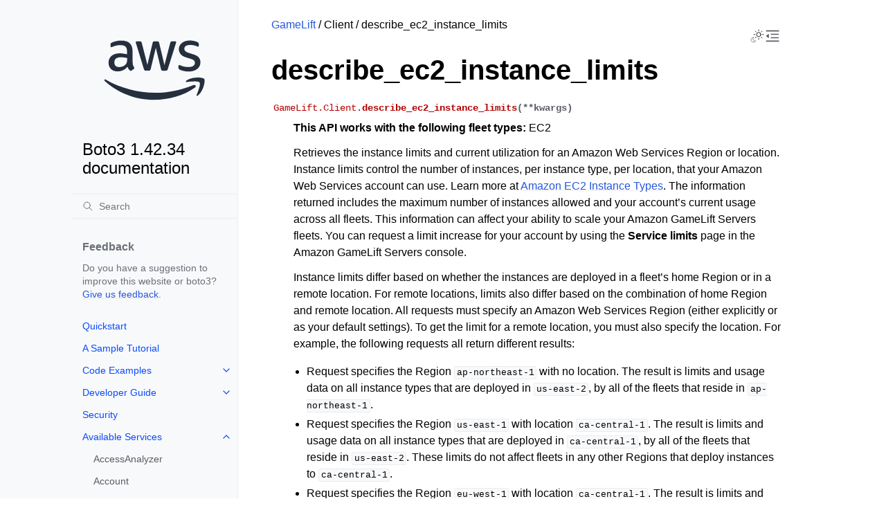

--- FILE ---
content_type: text/html
request_url: https://boto3.amazonaws.com/v1/documentation/api/latest/reference/services/gamelift/client/describe_ec2_instance_limits.html
body_size: 17737
content:


<!doctype html>
<html class="no-js" lang="en" data-content_root="../../../../">
  <head><meta charset="utf-8"/>
    <meta name="viewport" content="width=device-width,initial-scale=1"/>
    <meta name="color-scheme" content="light dark"><meta name="viewport" content="width=device-width, initial-scale=1" />
<link rel="index" title="Index" href="../../../../genindex.html" /><link rel="search" title="Search" href="../../../../search.html" /><link rel="next" title="describe_fleet_attributes" href="describe_fleet_attributes.html" /><link rel="prev" title="describe_container_group_definition" href="describe_container_group_definition.html" />

    <!-- Generated with Sphinx 7.4.7 and Furo 2024.08.06 -->
        <title>describe_ec2_instance_limits - Boto3 1.42.34 documentation</title>
      <link rel="stylesheet" type="text/css" href="../../../../_static/pygments.css?v=b86133f3" />
    <link rel="stylesheet" type="text/css" href="../../../../_static/styles/furo.css?v=354aac6f" />
    <link rel="stylesheet" type="text/css" href="../../../../_static/copybutton.css?v=76b2166b" />
    <link rel="stylesheet" type="text/css" href="../../../../_static/styles/furo-extensions.css?v=302659d7" />
    <link rel="stylesheet" type="text/css" href="../../../../_static/css/custom.css?v=5c2e0e83" />
    <link rel="stylesheet" type="text/css" href="../../../../_static/css/dark_light_mode.css?v=33639cc8" />
    
    
<script src="https://a0.awsstatic.com/s_code/js/3.0/awshome_s_code.js"></script>
<script src="https://prod.assets.shortbread.aws.dev/shortbread.js"></script>
<link href="https://prod.assets.shortbread.aws.dev/shortbread.css" rel="stylesheet">
</head>
  <body>
     
<svg xmlns="http://www.w3.org/2000/svg" class="hidden">
  <symbol id="svg-toc" viewBox="0 0 24 24">
    <title>Contents</title>
    <svg stroke="currentColor" fill="currentColor" stroke-width="0" viewBox="0 0 1024 1024">
      <path d="M408 442h480c4.4 0 8-3.6 8-8v-56c0-4.4-3.6-8-8-8H408c-4.4 0-8 3.6-8 8v56c0 4.4 3.6 8 8 8zm-8 204c0 4.4 3.6 8 8 8h480c4.4 0 8-3.6 8-8v-56c0-4.4-3.6-8-8-8H408c-4.4 0-8 3.6-8 8v56zm504-486H120c-4.4 0-8 3.6-8 8v56c0 4.4 3.6 8 8 8h784c4.4 0 8-3.6 8-8v-56c0-4.4-3.6-8-8-8zm0 632H120c-4.4 0-8 3.6-8 8v56c0 4.4 3.6 8 8 8h784c4.4 0 8-3.6 8-8v-56c0-4.4-3.6-8-8-8zM115.4 518.9L271.7 642c5.8 4.6 14.4.5 14.4-6.9V388.9c0-7.4-8.5-11.5-14.4-6.9L115.4 505.1a8.74 8.74 0 0 0 0 13.8z"/>
    </svg>
  </symbol>
  <symbol id="svg-menu" viewBox="0 0 24 24">
    <title>Menu</title>
    <svg xmlns="http://www.w3.org/2000/svg" viewBox="0 0 24 24" fill="none" stroke="currentColor"
      stroke-width="2" stroke-linecap="round" stroke-linejoin="round" class="feather-menu">
      <line x1="3" y1="12" x2="21" y2="12"></line>
      <line x1="3" y1="6" x2="21" y2="6"></line>
      <line x1="3" y1="18" x2="21" y2="18"></line>
    </svg>
  </symbol>
  <symbol id="svg-arrow-right" viewBox="0 0 24 24">
    <title>Expand</title>
    <svg xmlns="http://www.w3.org/2000/svg" viewBox="0 0 24 24" fill="none" stroke="currentColor"
      stroke-width="2" stroke-linecap="round" stroke-linejoin="round" class="feather-chevron-right">
      <polyline points="9 18 15 12 9 6"></polyline>
    </svg>
  </symbol>
  <symbol id="svg-sun" viewBox="0 0 24 24">
    <title>Light mode</title>
    <svg xmlns="http://www.w3.org/2000/svg" viewBox="0 0 24 24" fill="none" stroke="currentColor"
      stroke-width="1" stroke-linecap="round" stroke-linejoin="round" class="feather-sun">
      <circle cx="12" cy="12" r="5"></circle>
      <line x1="12" y1="1" x2="12" y2="3"></line>
      <line x1="12" y1="21" x2="12" y2="23"></line>
      <line x1="4.22" y1="4.22" x2="5.64" y2="5.64"></line>
      <line x1="18.36" y1="18.36" x2="19.78" y2="19.78"></line>
      <line x1="1" y1="12" x2="3" y2="12"></line>
      <line x1="21" y1="12" x2="23" y2="12"></line>
      <line x1="4.22" y1="19.78" x2="5.64" y2="18.36"></line>
      <line x1="18.36" y1="5.64" x2="19.78" y2="4.22"></line>
    </svg>
  </symbol>
  <symbol id="svg-moon" viewBox="0 0 24 24">
    <title>Dark mode</title>
    <svg xmlns="http://www.w3.org/2000/svg" viewBox="0 0 24 24" fill="none" stroke="currentColor"
      stroke-width="1" stroke-linecap="round" stroke-linejoin="round" class="icon-tabler-moon">
      <path stroke="none" d="M0 0h24v24H0z" fill="none" />
      <path d="M12 3c.132 0 .263 0 .393 0a7.5 7.5 0 0 0 7.92 12.446a9 9 0 1 1 -8.313 -12.454z" />
    </svg>
  </symbol>
  <symbol id="svg-sun-with-moon" viewBox="0 0 24 24">
    <title>Auto light/dark, in light mode</title>
    <svg xmlns="http://www.w3.org/2000/svg" viewBox="0 0 24 24" fill="none" stroke="currentColor"
      stroke-width="1" stroke-linecap="round" stroke-linejoin="round"
      class="icon-custom-derived-from-feather-sun-and-tabler-moon">
      <path class="icon-opacity" d="M 5.411 14.504 C 5.471 14.504 5.532 14.504 5.591 14.504 C 3.639 16.319 4.383 19.569 6.931 20.352 C 7.693 20.586 8.512 20.551 9.25 20.252 C 8.023 23.207 4.056 23.725 2.11 21.184 C 0.166 18.642 1.702 14.949 4.874 14.536 C 5.051 14.512 5.231 14.5 5.411 14.5 L 5.411 14.504 Z"/>
      <line x1="14.5" y1="3.25" x2="14.5" y2="1.25"/>
      <line x1="14.5" y1="15.85" x2="14.5" y2="17.85"/>
      <line x1="10.044" y1="5.094" x2="8.63" y2="3.68"/>
      <line x1="19" y1="14.05" x2="20.414" y2="15.464"/>
      <line x1="8.2" y1="9.55" x2="6.2" y2="9.55"/>
      <line x1="20.8" y1="9.55" x2="22.8" y2="9.55"/>
      <line x1="10.044" y1="14.006" x2="8.63" y2="15.42"/>
      <line x1="19" y1="5.05" x2="20.414" y2="3.636"/>
      <circle cx="14.5" cy="9.55" r="3.6"/>
    </svg>
  </symbol>
  <symbol id="svg-moon-with-sun" viewBox="0 0 24 24">
    <title>Auto light/dark, in dark mode</title>
    <svg xmlns="http://www.w3.org/2000/svg" viewBox="0 0 24 24" fill="none" stroke="currentColor"
      stroke-width="1" stroke-linecap="round" stroke-linejoin="round"
      class="icon-custom-derived-from-feather-sun-and-tabler-moon">
      <path d="M 8.282 7.007 C 8.385 7.007 8.494 7.007 8.595 7.007 C 5.18 10.184 6.481 15.869 10.942 17.24 C 12.275 17.648 13.706 17.589 15 17.066 C 12.851 22.236 5.91 23.143 2.505 18.696 C -0.897 14.249 1.791 7.786 7.342 7.063 C 7.652 7.021 7.965 7 8.282 7 L 8.282 7.007 Z"/>
      <line class="icon-opacity" x1="18" y1="3.705" x2="18" y2="2.5"/>
      <line class="icon-opacity" x1="18" y1="11.295" x2="18" y2="12.5"/>
      <line class="icon-opacity" x1="15.316" y1="4.816" x2="14.464" y2="3.964"/>
      <line class="icon-opacity" x1="20.711" y1="10.212" x2="21.563" y2="11.063"/>
      <line class="icon-opacity" x1="14.205" y1="7.5" x2="13.001" y2="7.5"/>
      <line class="icon-opacity" x1="21.795" y1="7.5" x2="23" y2="7.5"/>
      <line class="icon-opacity" x1="15.316" y1="10.184" x2="14.464" y2="11.036"/>
      <line class="icon-opacity" x1="20.711" y1="4.789" x2="21.563" y2="3.937"/>
      <circle class="icon-opacity" cx="18" cy="7.5" r="2.169"/>
    </svg>
  </symbol>
  <symbol id="svg-pencil" viewBox="0 0 24 24">
    <svg xmlns="http://www.w3.org/2000/svg" viewBox="0 0 24 24" fill="none" stroke="currentColor"
      stroke-width="1" stroke-linecap="round" stroke-linejoin="round" class="icon-tabler-pencil-code">
      <path d="M4 20h4l10.5 -10.5a2.828 2.828 0 1 0 -4 -4l-10.5 10.5v4" />
      <path d="M13.5 6.5l4 4" />
      <path d="M20 21l2 -2l-2 -2" />
      <path d="M17 17l-2 2l2 2" />
    </svg>
  </symbol>
  <symbol id="svg-eye" viewBox="0 0 24 24">
    <svg xmlns="http://www.w3.org/2000/svg" viewBox="0 0 24 24" fill="none" stroke="currentColor"
      stroke-width="1" stroke-linecap="round" stroke-linejoin="round" class="icon-tabler-eye-code">
      <path stroke="none" d="M0 0h24v24H0z" fill="none" />
      <path d="M10 12a2 2 0 1 0 4 0a2 2 0 0 0 -4 0" />
      <path
        d="M11.11 17.958c-3.209 -.307 -5.91 -2.293 -8.11 -5.958c2.4 -4 5.4 -6 9 -6c3.6 0 6.6 2 9 6c-.21 .352 -.427 .688 -.647 1.008" />
      <path d="M20 21l2 -2l-2 -2" />
      <path d="M17 17l-2 2l2 2" />
    </svg>
  </symbol>
</svg>
<svg xmlns="http://www.w3.org/2000/svg" class="hidden">
    <symbol id="svg-close" viewBox="0 0 24 24">
        <title>Close Menu</title>
        <svg xmlns="http://www.w3.org/2000/svg" viewBox="0 0 24 24" stroke="currentColor"
          stroke-width="3" stroke-linecap="round" stroke-linejoin="round" class="feather-menu">
            <line x1="2" y1="22" x2="22" y2="2"/>
            <line x1="2" y1="2" x2="22" y2="22"/>
        </svg>
    </symbol>
</svg>

<input type="checkbox" class="sidebar-toggle" name="__navigation" id="__navigation">
<input type="checkbox" class="sidebar-toggle" name="__toc" id="__toc">
<label class="overlay sidebar-overlay" for="__navigation">
  <div class="visually-hidden">Hide navigation sidebar</div>
</label>
<label class="overlay toc-overlay" for="__toc">
  <div class="visually-hidden">Hide table of contents sidebar</div>
</label>

<a class="skip-to-content muted-link" href="#furo-main-content">Skip to content</a>



<div class="page">
  <header class="mobile-header">
    <div class="header-left">
      <label class="nav-overlay-icon" id="nav-menu-open" for="__navigation" tabindex="0">
        <div class="visually-hidden">Toggle site navigation sidebar</div>
        <i class="icon"><svg><use href="#svg-menu"></use></svg></i>
      </label>
    </div>
    <div class="header-center">
      <a href="../../../../index.html"><div class="brand">Boto3 1.42.34 documentation</div></a>
    </div>
    <div class="header-right">
      <div class="theme-toggle-container theme-toggle-header">
        <button class="theme-toggle">
          <div class="visually-hidden">Toggle Light / Dark / Auto color theme</div>
          <svg class="theme-icon-when-auto-light"><use href="#svg-sun-with-moon"></use></svg>
          <svg class="theme-icon-when-auto-dark"><use href="#svg-moon-with-sun"></use></svg>
          <svg class="theme-icon-when-dark"><use href="#svg-moon"></use></svg>
          <svg class="theme-icon-when-light"><use href="#svg-sun"></use></svg>
        </button>
      </div>
      <label class="toc-overlay-icon toc-header-icon" id="toc-menu-open-sm" for="__toc" tabindex="0">
        <div class="visually-hidden">Toggle table of contents sidebar</div>
        <i class="icon"><svg><use href="#svg-toc"></use></svg></i>
      </label>
    </div>
  </header>
  <aside class="sidebar-drawer">
    <div class="sidebar-container">
      
      <div class="sidebar-sticky"><div class="sidebar-div show-div-sm justify-content-right">
    <label class="nav-close-icon" id="nav-menu-close" for="__navigation" tabindex="0">
        <div class="visually-hidden">Toggle site navigation sidebar</div>
        <i class="icon"><svg><use href="#svg-close"></use></svg></i>
    </label>
</div><a class="sidebar-brand" href="../../../../index.html">
  
  <div class="sidebar-logo-container">
    <img class="sidebar-logo only-light" src="../../../../_static/logos/aws_light_theme_logo.svg" alt="Light Logo"/>
    <img class="sidebar-logo only-dark" src="../../../../_static/logos/aws_dark_theme_logo.svg" alt="Dark Logo"/>
  </div>
  
  <span class="sidebar-brand-text">Boto3 1.42.34 documentation</span>
  
</a><form class="sidebar-search-container" method="get" action="../../../../search.html" role="search">
  <input class="sidebar-search" placeholder="Search" name="q" aria-label="Search">
  <input type="hidden" name="check_keywords" value="yes">
  <input type="hidden" name="area" value="default">
</form>
<div id="searchbox"></div><div class="sidebar-scroll"><div class="sidebar-div">
    <p class="sidebar-heading">Feedback</p>
    <p class="sidebar-text">
        Do you have a suggestion to improve this website or boto3?
        <a href="https://github.com/boto/boto3/issues">Give us feedback</a>.
    </p>
</div><div class="sidebar-tree">
  <ul>
<li class="toctree-l1"><a class="reference internal" href="../../../../guide/quickstart.html">Quickstart</a></li>
<li class="toctree-l1"><a class="reference internal" href="../../../../guide/sqs.html">A Sample Tutorial</a></li>
<li class="toctree-l1 has-children"><a class="reference internal" href="../../../../guide/examples.html">Code Examples</a><input class="toctree-checkbox" id="toctree-checkbox-1" name="toctree-checkbox-1" role="switch" type="checkbox"/><label for="toctree-checkbox-1"><div class="visually-hidden">Toggle navigation of Code Examples</div><i class="icon"><svg><use href="#svg-arrow-right"></use></svg></i></label><ul>
<li class="toctree-l2 has-children"><a class="reference internal" href="../../../../guide/cw-examples.html">Amazon CloudWatch examples</a><input class="toctree-checkbox" id="toctree-checkbox-2" name="toctree-checkbox-2" role="switch" type="checkbox"/><label for="toctree-checkbox-2"><div class="visually-hidden">Toggle navigation of Amazon CloudWatch examples</div><i class="icon"><svg><use href="#svg-arrow-right"></use></svg></i></label><ul>
<li class="toctree-l3"><a class="reference internal" href="../../../../guide/cw-example-creating-alarms.html">Creating alarms in Amazon CloudWatch</a></li>
<li class="toctree-l3"><a class="reference internal" href="../../../../guide/cw-example-using-alarms.html">Using alarm actions in Amazon CloudWatch</a></li>
<li class="toctree-l3"><a class="reference internal" href="../../../../guide/cw-example-metrics.html">Getting metrics from Amazon CloudWatch</a></li>
<li class="toctree-l3"><a class="reference internal" href="../../../../guide/cw-example-events.html">Sending events to Amazon CloudWatch Events</a></li>
<li class="toctree-l3"><a class="reference internal" href="../../../../guide/cw-example-subscription-filters.html">Using subscription filters in Amazon CloudWatch Logs</a></li>
</ul>
</li>
<li class="toctree-l2"><a class="reference internal" href="../../../../guide/dynamodb.html">Amazon DynamoDB</a></li>
<li class="toctree-l2 has-children"><a class="reference internal" href="../../../../guide/ec2-examples.html">Amazon EC2 examples</a><input class="toctree-checkbox" id="toctree-checkbox-3" name="toctree-checkbox-3" role="switch" type="checkbox"/><label for="toctree-checkbox-3"><div class="visually-hidden">Toggle navigation of Amazon EC2 examples</div><i class="icon"><svg><use href="#svg-arrow-right"></use></svg></i></label><ul>
<li class="toctree-l3"><a class="reference internal" href="../../../../guide/ec2-example-managing-instances.html">Managing Amazon EC2 instances</a></li>
<li class="toctree-l3"><a class="reference internal" href="../../../../guide/ec2-example-key-pairs.html">Working with Amazon EC2 key pairs</a></li>
<li class="toctree-l3"><a class="reference internal" href="../../../../guide/ec2-example-regions-avail-zones.html">Describe Amazon EC2 Regions and Availability Zones</a></li>
<li class="toctree-l3"><a class="reference internal" href="../../../../guide/ec2-example-security-group.html">Working with security groups in Amazon EC2</a></li>
<li class="toctree-l3"><a class="reference internal" href="../../../../guide/ec2-example-elastic-ip-addresses.html">Using Elastic IP addresses in Amazon EC2</a></li>
</ul>
</li>
<li class="toctree-l2 has-children"><a class="reference internal" href="../../../../guide/iam-examples.html">AWS Identity and Access Management examples</a><input class="toctree-checkbox" id="toctree-checkbox-4" name="toctree-checkbox-4" role="switch" type="checkbox"/><label for="toctree-checkbox-4"><div class="visually-hidden">Toggle navigation of AWS Identity and Access Management examples</div><i class="icon"><svg><use href="#svg-arrow-right"></use></svg></i></label><ul>
<li class="toctree-l3"><a class="reference internal" href="../../../../guide/iam-example-managing-users.html">Managing IAM users</a></li>
<li class="toctree-l3"><a class="reference internal" href="../../../../guide/iam-example-policies.html">Working with IAM policies</a></li>
<li class="toctree-l3"><a class="reference internal" href="../../../../guide/iam-example-managing-access-keys.html">Managing IAM access keys</a></li>
<li class="toctree-l3"><a class="reference internal" href="../../../../guide/iam-example-server-certificates.html">Working with IAM server certificates</a></li>
<li class="toctree-l3"><a class="reference internal" href="../../../../guide/iam-example-managing-account-aliases.html">Managing IAM account aliases</a></li>
</ul>
</li>
<li class="toctree-l2 has-children"><a class="reference internal" href="../../../../guide/kms-examples.html">AWS Key Management Service (AWS KMS) examples</a><input class="toctree-checkbox" id="toctree-checkbox-5" name="toctree-checkbox-5" role="switch" type="checkbox"/><label for="toctree-checkbox-5"><div class="visually-hidden">Toggle navigation of AWS Key Management Service (AWS KMS) examples</div><i class="icon"><svg><use href="#svg-arrow-right"></use></svg></i></label><ul>
<li class="toctree-l3"><a class="reference internal" href="../../../../guide/kms-example-encrypt-decrypt-file.html">Encrypt and decrypt a file</a></li>
</ul>
</li>
<li class="toctree-l2 has-children"><a class="reference internal" href="../../../../guide/s3-examples.html">Amazon S3 examples</a><input class="toctree-checkbox" id="toctree-checkbox-6" name="toctree-checkbox-6" role="switch" type="checkbox"/><label for="toctree-checkbox-6"><div class="visually-hidden">Toggle navigation of Amazon S3 examples</div><i class="icon"><svg><use href="#svg-arrow-right"></use></svg></i></label><ul>
<li class="toctree-l3"><a class="reference internal" href="../../../../guide/s3-example-creating-buckets.html">Amazon S3 buckets</a></li>
<li class="toctree-l3"><a class="reference internal" href="../../../../guide/s3-uploading-files.html">Uploading files</a></li>
<li class="toctree-l3"><a class="reference internal" href="../../../../guide/s3-example-download-file.html">Downloading files</a></li>
<li class="toctree-l3"><a class="reference internal" href="../../../../guide/s3.html">File transfer configuration</a></li>
<li class="toctree-l3"><a class="reference internal" href="../../../../guide/s3-presigned-urls.html">Presigned URLs</a></li>
<li class="toctree-l3"><a class="reference internal" href="../../../../guide/s3-example-bucket-policies.html">Bucket policies</a></li>
<li class="toctree-l3"><a class="reference internal" href="../../../../guide/s3-example-access-permissions.html">Access permissions</a></li>
<li class="toctree-l3"><a class="reference internal" href="../../../../guide/s3-example-static-web-host.html">Using an Amazon S3 bucket as a static web host</a></li>
<li class="toctree-l3"><a class="reference internal" href="../../../../guide/s3-example-configuring-buckets.html">Bucket CORS configuration</a></li>
<li class="toctree-l3"><a class="reference internal" href="../../../../guide/s3-example-mrap.html">Multi-Region Access Points</a></li>
<li class="toctree-l3"><a class="reference internal" href="../../../../guide/s3-example-privatelink.html">AWS PrivateLink for Amazon S3</a></li>
</ul>
</li>
<li class="toctree-l2"><a class="reference internal" href="../../../../guide/secrets-manager.html">AWS Secrets Manager</a></li>
<li class="toctree-l2 has-children"><a class="reference internal" href="../../../../guide/ses-examples.html">Amazon SES examples</a><input class="toctree-checkbox" id="toctree-checkbox-7" name="toctree-checkbox-7" role="switch" type="checkbox"/><label for="toctree-checkbox-7"><div class="visually-hidden">Toggle navigation of Amazon SES examples</div><i class="icon"><svg><use href="#svg-arrow-right"></use></svg></i></label><ul>
<li class="toctree-l3"><a class="reference internal" href="../../../../guide/ses-verify.html">Verifying email addresses</a></li>
<li class="toctree-l3"><a class="reference internal" href="../../../../guide/ses-template.html">Working with email templates</a></li>
<li class="toctree-l3"><a class="reference internal" href="../../../../guide/ses-filters.html">Managing email filters</a></li>
<li class="toctree-l3"><a class="reference internal" href="../../../../guide/ses-rules.html">Using email rules</a></li>
</ul>
</li>
<li class="toctree-l2 has-children"><a class="reference internal" href="../../../../guide/sqs-examples.html">Amazon SQS examples</a><input class="toctree-checkbox" id="toctree-checkbox-8" name="toctree-checkbox-8" role="switch" type="checkbox"/><label for="toctree-checkbox-8"><div class="visually-hidden">Toggle navigation of Amazon SQS examples</div><i class="icon"><svg><use href="#svg-arrow-right"></use></svg></i></label><ul>
<li class="toctree-l3"><a class="reference internal" href="../../../../guide/sqs-example-using-queues.html">Using queues in Amazon SQS</a></li>
<li class="toctree-l3"><a class="reference internal" href="../../../../guide/sqs-example-sending-receiving-msgs.html">Sending and receiving messages in Amazon SQS</a></li>
<li class="toctree-l3"><a class="reference internal" href="../../../../guide/sqs-example-visibility-timeout.html">Managing visibility timeout in Amazon SQS</a></li>
<li class="toctree-l3"><a class="reference internal" href="../../../../guide/sqs-example-long-polling.html">Enabling long polling in Amazon SQS</a></li>
<li class="toctree-l3"><a class="reference internal" href="../../../../guide/sqs-example-dead-letter-queue.html">Using dead-letter queues in Amazon SQS</a></li>
</ul>
</li>
</ul>
</li>
</ul>
<ul>
<li class="toctree-l1 has-children"><a class="reference internal" href="../../../../guide/index.html">Developer Guide</a><input class="toctree-checkbox" id="toctree-checkbox-9" name="toctree-checkbox-9" role="switch" type="checkbox"/><label for="toctree-checkbox-9"><div class="visually-hidden">Toggle navigation of Developer Guide</div><i class="icon"><svg><use href="#svg-arrow-right"></use></svg></i></label><ul>
<li class="toctree-l2"><a class="reference internal" href="../../../../guide/configuration.html">Configuration</a></li>
<li class="toctree-l2"><a class="reference internal" href="../../../../guide/credentials.html">Credentials</a></li>
<li class="toctree-l2"><a class="reference internal" href="../../../../guide/clients.html">Low-level clients</a></li>
<li class="toctree-l2"><a class="reference internal" href="../../../../guide/resources.html">Resources</a></li>
<li class="toctree-l2"><a class="reference internal" href="../../../../guide/session.html">Session</a></li>
<li class="toctree-l2"><a class="reference internal" href="../../../../guide/collections.html">Collections</a></li>
<li class="toctree-l2"><a class="reference internal" href="../../../../guide/paginators.html">Paginators</a></li>
<li class="toctree-l2"><a class="reference internal" href="../../../../guide/error-handling.html">Error handling</a></li>
<li class="toctree-l2"><a class="reference internal" href="../../../../guide/retries.html">Retries</a></li>
<li class="toctree-l2"><a class="reference internal" href="../../../../guide/events.html">Extensibility guide</a></li>
<li class="toctree-l2"><a class="reference internal" href="../../../../guide/cloud9.html">Cloud9</a></li>
<li class="toctree-l2"><a class="reference internal" href="../../../../guide/new.html">What’s new</a></li>
<li class="toctree-l2 has-children"><a class="reference internal" href="../../../../guide/migration.html">Migrating from Boto 2.x</a><input class="toctree-checkbox" id="toctree-checkbox-10" name="toctree-checkbox-10" role="switch" type="checkbox"/><label for="toctree-checkbox-10"><div class="visually-hidden">Toggle navigation of Migrating from Boto 2.x</div><i class="icon"><svg><use href="#svg-arrow-right"></use></svg></i></label><ul>
<li class="toctree-l3"><a class="reference internal" href="../../../../guide/migrations3.html">Amazon S3</a></li>
<li class="toctree-l3"><a class="reference internal" href="../../../../guide/migrationec2.html">Amazon EC2</a></li>
</ul>
</li>
<li class="toctree-l2"><a class="reference internal" href="../../../../guide/migrationpy3.html">Migrating to Python 3</a></li>
<li class="toctree-l2"><a class="reference internal" href="../../../../guide/upgrading.html">Upgrading notes</a></li>
</ul>
</li>
</ul>
<ul>
<li class="toctree-l1"><a class="reference internal" href="../../../../guide/security.html">Security</a></li>
</ul>
<ul>
<li class="toctree-l1 has-children"><a class="reference internal" href="../../index.html">Available Services</a><input class="toctree-checkbox" id="toctree-checkbox-11" name="toctree-checkbox-11" role="switch" type="checkbox"/><label for="toctree-checkbox-11"><div class="visually-hidden">Toggle navigation of Available Services</div><i class="icon"><svg><use href="#svg-arrow-right"></use></svg></i></label><ul>
<li class="toctree-l2"><a class="reference internal" href="../../accessanalyzer.html">AccessAnalyzer</a></li>
<li class="toctree-l2"><a class="reference internal" href="../../account.html">Account</a></li>
<li class="toctree-l2"><a class="reference internal" href="../../acm.html">ACM</a></li>
<li class="toctree-l2"><a class="reference internal" href="../../acm-pca.html">ACMPCA</a></li>
<li class="toctree-l2"><a class="reference internal" href="../../aiops.html">AIOps</a></li>
<li class="toctree-l2"><a class="reference internal" href="../../amp.html">PrometheusService</a></li>
<li class="toctree-l2"><a class="reference internal" href="../../amplify.html">Amplify</a></li>
<li class="toctree-l2"><a class="reference internal" href="../../amplifybackend.html">AmplifyBackend</a></li>
<li class="toctree-l2"><a class="reference internal" href="../../amplifyuibuilder.html">AmplifyUIBuilder</a></li>
<li class="toctree-l2"><a class="reference internal" href="../../apigateway.html">APIGateway</a></li>
<li class="toctree-l2"><a class="reference internal" href="../../apigatewaymanagementapi.html">ApiGatewayManagementApi</a></li>
<li class="toctree-l2"><a class="reference internal" href="../../apigatewayv2.html">ApiGatewayV2</a></li>
<li class="toctree-l2"><a class="reference internal" href="../../appconfig.html">AppConfig</a></li>
<li class="toctree-l2"><a class="reference internal" href="../../appconfigdata.html">AppConfigData</a></li>
<li class="toctree-l2"><a class="reference internal" href="../../appfabric.html">AppFabric</a></li>
<li class="toctree-l2"><a class="reference internal" href="../../appflow.html">Appflow</a></li>
<li class="toctree-l2"><a class="reference internal" href="../../appintegrations.html">AppIntegrationsService</a></li>
<li class="toctree-l2"><a class="reference internal" href="../../application-autoscaling.html">ApplicationAutoScaling</a></li>
<li class="toctree-l2"><a class="reference internal" href="../../application-insights.html">ApplicationInsights</a></li>
<li class="toctree-l2"><a class="reference internal" href="../../application-signals.html">CloudWatchApplicationSignals</a></li>
<li class="toctree-l2"><a class="reference internal" href="../../applicationcostprofiler.html">ApplicationCostProfiler</a></li>
<li class="toctree-l2"><a class="reference internal" href="../../appmesh.html">AppMesh</a></li>
<li class="toctree-l2"><a class="reference internal" href="../../apprunner.html">AppRunner</a></li>
<li class="toctree-l2"><a class="reference internal" href="../../appstream.html">AppStream</a></li>
<li class="toctree-l2"><a class="reference internal" href="../../appsync.html">AppSync</a></li>
<li class="toctree-l2"><a class="reference internal" href="../../arc-region-switch.html">ARCRegionswitch</a></li>
<li class="toctree-l2"><a class="reference internal" href="../../arc-zonal-shift.html">ARCZonalShift</a></li>
<li class="toctree-l2"><a class="reference internal" href="../../artifact.html">Artifact</a></li>
<li class="toctree-l2"><a class="reference internal" href="../../athena.html">Athena</a></li>
<li class="toctree-l2"><a class="reference internal" href="../../auditmanager.html">AuditManager</a></li>
<li class="toctree-l2"><a class="reference internal" href="../../autoscaling.html">AutoScaling</a></li>
<li class="toctree-l2"><a class="reference internal" href="../../autoscaling-plans.html">AutoScalingPlans</a></li>
<li class="toctree-l2"><a class="reference internal" href="../../b2bi.html">B2BI</a></li>
<li class="toctree-l2"><a class="reference internal" href="../../backup.html">Backup</a></li>
<li class="toctree-l2"><a class="reference internal" href="../../backup-gateway.html">BackupGateway</a></li>
<li class="toctree-l2"><a class="reference internal" href="../../backupsearch.html">BackupSearch</a></li>
<li class="toctree-l2"><a class="reference internal" href="../../batch.html">Batch</a></li>
<li class="toctree-l2"><a class="reference internal" href="../../bcm-dashboards.html">BillingandCostManagementDashboards</a></li>
<li class="toctree-l2"><a class="reference internal" href="../../bcm-data-exports.html">BillingandCostManagementDataExports</a></li>
<li class="toctree-l2"><a class="reference internal" href="../../bcm-pricing-calculator.html">BillingandCostManagementPricingCalculator</a></li>
<li class="toctree-l2"><a class="reference internal" href="../../bcm-recommended-actions.html">BillingandCostManagementRecommendedActions</a></li>
<li class="toctree-l2"><a class="reference internal" href="../../bedrock.html">Bedrock</a></li>
<li class="toctree-l2"><a class="reference internal" href="../../bedrock-agent.html">AgentsforBedrock</a></li>
<li class="toctree-l2"><a class="reference internal" href="../../bedrock-agent-runtime.html">AgentsforBedrockRuntime</a></li>
<li class="toctree-l2"><a class="reference internal" href="../../bedrock-agentcore.html">BedrockAgentCore</a></li>
<li class="toctree-l2"><a class="reference internal" href="../../bedrock-agentcore-control.html">BedrockAgentCoreControl</a></li>
<li class="toctree-l2"><a class="reference internal" href="../../bedrock-data-automation.html">DataAutomationforBedrock</a></li>
<li class="toctree-l2"><a class="reference internal" href="../../bedrock-data-automation-runtime.html">RuntimeforBedrockDataAutomation</a></li>
<li class="toctree-l2"><a class="reference internal" href="../../bedrock-runtime.html">BedrockRuntime</a></li>
<li class="toctree-l2"><a class="reference internal" href="../../billing.html">Billing</a></li>
<li class="toctree-l2"><a class="reference internal" href="../../billingconductor.html">BillingConductor</a></li>
<li class="toctree-l2"><a class="reference internal" href="../../braket.html">Braket</a></li>
<li class="toctree-l2"><a class="reference internal" href="../../budgets.html">Budgets</a></li>
<li class="toctree-l2"><a class="reference internal" href="../../ce.html">CostExplorer</a></li>
<li class="toctree-l2"><a class="reference internal" href="../../chatbot.html">Chatbot</a></li>
<li class="toctree-l2"><a class="reference internal" href="../../chime.html">Chime</a></li>
<li class="toctree-l2"><a class="reference internal" href="../../chime-sdk-identity.html">ChimeSDKIdentity</a></li>
<li class="toctree-l2"><a class="reference internal" href="../../chime-sdk-media-pipelines.html">ChimeSDKMediaPipelines</a></li>
<li class="toctree-l2"><a class="reference internal" href="../../chime-sdk-meetings.html">ChimeSDKMeetings</a></li>
<li class="toctree-l2"><a class="reference internal" href="../../chime-sdk-messaging.html">ChimeSDKMessaging</a></li>
<li class="toctree-l2"><a class="reference internal" href="../../chime-sdk-voice.html">ChimeSDKVoice</a></li>
<li class="toctree-l2"><a class="reference internal" href="../../cleanrooms.html">CleanRoomsService</a></li>
<li class="toctree-l2"><a class="reference internal" href="../../cleanroomsml.html">CleanRoomsML</a></li>
<li class="toctree-l2"><a class="reference internal" href="../../cloud9.html">Cloud9</a></li>
<li class="toctree-l2"><a class="reference internal" href="../../cloudcontrol.html">CloudControlApi</a></li>
<li class="toctree-l2"><a class="reference internal" href="../../clouddirectory.html">CloudDirectory</a></li>
<li class="toctree-l2"><a class="reference internal" href="../../cloudformation.html">CloudFormation</a></li>
<li class="toctree-l2"><a class="reference internal" href="../../cloudfront.html">CloudFront</a></li>
<li class="toctree-l2"><a class="reference internal" href="../../cloudfront-keyvaluestore.html">CloudFrontKeyValueStore</a></li>
<li class="toctree-l2"><a class="reference internal" href="../../cloudhsm.html">CloudHSM</a></li>
<li class="toctree-l2"><a class="reference internal" href="../../cloudhsmv2.html">CloudHSMV2</a></li>
<li class="toctree-l2"><a class="reference internal" href="../../cloudsearch.html">CloudSearch</a></li>
<li class="toctree-l2"><a class="reference internal" href="../../cloudsearchdomain.html">CloudSearchDomain</a></li>
<li class="toctree-l2"><a class="reference internal" href="../../cloudtrail.html">CloudTrail</a></li>
<li class="toctree-l2"><a class="reference internal" href="../../cloudtrail-data.html">CloudTrailDataService</a></li>
<li class="toctree-l2"><a class="reference internal" href="../../cloudwatch.html">CloudWatch</a></li>
<li class="toctree-l2"><a class="reference internal" href="../../codeartifact.html">CodeArtifact</a></li>
<li class="toctree-l2"><a class="reference internal" href="../../codebuild.html">CodeBuild</a></li>
<li class="toctree-l2"><a class="reference internal" href="../../codecatalyst.html">CodeCatalyst</a></li>
<li class="toctree-l2"><a class="reference internal" href="../../codecommit.html">CodeCommit</a></li>
<li class="toctree-l2"><a class="reference internal" href="../../codeconnections.html">CodeConnections</a></li>
<li class="toctree-l2"><a class="reference internal" href="../../codedeploy.html">CodeDeploy</a></li>
<li class="toctree-l2"><a class="reference internal" href="../../codeguru-reviewer.html">CodeGuruReviewer</a></li>
<li class="toctree-l2"><a class="reference internal" href="../../codeguru-security.html">CodeGuruSecurity</a></li>
<li class="toctree-l2"><a class="reference internal" href="../../codeguruprofiler.html">CodeGuruProfiler</a></li>
<li class="toctree-l2"><a class="reference internal" href="../../codepipeline.html">CodePipeline</a></li>
<li class="toctree-l2"><a class="reference internal" href="../../codestar-connections.html">CodeStarconnections</a></li>
<li class="toctree-l2"><a class="reference internal" href="../../codestar-notifications.html">CodeStarNotifications</a></li>
<li class="toctree-l2"><a class="reference internal" href="../../cognito-identity.html">CognitoIdentity</a></li>
<li class="toctree-l2"><a class="reference internal" href="../../cognito-idp.html">CognitoIdentityProvider</a></li>
<li class="toctree-l2"><a class="reference internal" href="../../cognito-sync.html">CognitoSync</a></li>
<li class="toctree-l2"><a class="reference internal" href="../../comprehend.html">Comprehend</a></li>
<li class="toctree-l2"><a class="reference internal" href="../../comprehendmedical.html">ComprehendMedical</a></li>
<li class="toctree-l2"><a class="reference internal" href="../../compute-optimizer.html">ComputeOptimizer</a></li>
<li class="toctree-l2"><a class="reference internal" href="../../compute-optimizer-automation.html">ComputeOptimizerAutomation</a></li>
<li class="toctree-l2"><a class="reference internal" href="../../config.html">ConfigService</a></li>
<li class="toctree-l2"><a class="reference internal" href="../../connect.html">Connect</a></li>
<li class="toctree-l2"><a class="reference internal" href="../../connect-contact-lens.html">ConnectContactLens</a></li>
<li class="toctree-l2"><a class="reference internal" href="../../connectcampaigns.html">ConnectCampaignService</a></li>
<li class="toctree-l2"><a class="reference internal" href="../../connectcampaignsv2.html">ConnectCampaignServiceV2</a></li>
<li class="toctree-l2"><a class="reference internal" href="../../connectcases.html">ConnectCases</a></li>
<li class="toctree-l2"><a class="reference internal" href="../../connectparticipant.html">ConnectParticipant</a></li>
<li class="toctree-l2"><a class="reference internal" href="../../controlcatalog.html">ControlCatalog</a></li>
<li class="toctree-l2"><a class="reference internal" href="../../controltower.html">ControlTower</a></li>
<li class="toctree-l2"><a class="reference internal" href="../../cost-optimization-hub.html">CostOptimizationHub</a></li>
<li class="toctree-l2"><a class="reference internal" href="../../cur.html">CostandUsageReportService</a></li>
<li class="toctree-l2"><a class="reference internal" href="../../customer-profiles.html">CustomerProfiles</a></li>
<li class="toctree-l2"><a class="reference internal" href="../../databrew.html">GlueDataBrew</a></li>
<li class="toctree-l2"><a class="reference internal" href="../../dataexchange.html">DataExchange</a></li>
<li class="toctree-l2"><a class="reference internal" href="../../datapipeline.html">DataPipeline</a></li>
<li class="toctree-l2"><a class="reference internal" href="../../datasync.html">DataSync</a></li>
<li class="toctree-l2"><a class="reference internal" href="../../datazone.html">DataZone</a></li>
<li class="toctree-l2"><a class="reference internal" href="../../dax.html">DAX</a></li>
<li class="toctree-l2"><a class="reference internal" href="../../deadline.html">DeadlineCloud</a></li>
<li class="toctree-l2"><a class="reference internal" href="../../detective.html">Detective</a></li>
<li class="toctree-l2"><a class="reference internal" href="../../devicefarm.html">DeviceFarm</a></li>
<li class="toctree-l2"><a class="reference internal" href="../../devops-guru.html">DevOpsGuru</a></li>
<li class="toctree-l2"><a class="reference internal" href="../../directconnect.html">DirectConnect</a></li>
<li class="toctree-l2"><a class="reference internal" href="../../discovery.html">ApplicationDiscoveryService</a></li>
<li class="toctree-l2"><a class="reference internal" href="../../dlm.html">DLM</a></li>
<li class="toctree-l2"><a class="reference internal" href="../../dms.html">DatabaseMigrationService</a></li>
<li class="toctree-l2"><a class="reference internal" href="../../docdb.html">DocDB</a></li>
<li class="toctree-l2"><a class="reference internal" href="../../docdb-elastic.html">DocDBElastic</a></li>
<li class="toctree-l2"><a class="reference internal" href="../../drs.html">drs</a></li>
<li class="toctree-l2"><a class="reference internal" href="../../ds.html">DirectoryService</a></li>
<li class="toctree-l2"><a class="reference internal" href="../../ds-data.html">DirectoryServiceData</a></li>
<li class="toctree-l2"><a class="reference internal" href="../../dsql.html">AuroraDSQL</a></li>
<li class="toctree-l2"><a class="reference internal" href="../../dynamodb.html">DynamoDB</a></li>
<li class="toctree-l2"><a class="reference internal" href="../../dynamodbstreams.html">DynamoDBStreams</a></li>
<li class="toctree-l2"><a class="reference internal" href="../../ebs.html">EBS</a></li>
<li class="toctree-l2"><a class="reference internal" href="../../ec2.html">EC2</a></li>
<li class="toctree-l2"><a class="reference internal" href="../../ec2-instance-connect.html">EC2InstanceConnect</a></li>
<li class="toctree-l2"><a class="reference internal" href="../../ecr.html">ECR</a></li>
<li class="toctree-l2"><a class="reference internal" href="../../ecr-public.html">ECRPublic</a></li>
<li class="toctree-l2"><a class="reference internal" href="../../ecs.html">ECS</a></li>
<li class="toctree-l2"><a class="reference internal" href="../../efs.html">EFS</a></li>
<li class="toctree-l2"><a class="reference internal" href="../../eks.html">EKS</a></li>
<li class="toctree-l2"><a class="reference internal" href="../../eks-auth.html">EKSAuth</a></li>
<li class="toctree-l2"><a class="reference internal" href="../../elasticache.html">ElastiCache</a></li>
<li class="toctree-l2"><a class="reference internal" href="../../elasticbeanstalk.html">ElasticBeanstalk</a></li>
<li class="toctree-l2"><a class="reference internal" href="../../elb.html">ElasticLoadBalancing</a></li>
<li class="toctree-l2"><a class="reference internal" href="../../elbv2.html">ElasticLoadBalancingv2</a></li>
<li class="toctree-l2"><a class="reference internal" href="../../emr.html">EMR</a></li>
<li class="toctree-l2"><a class="reference internal" href="../../emr-containers.html">EMRContainers</a></li>
<li class="toctree-l2"><a class="reference internal" href="../../emr-serverless.html">EMRServerless</a></li>
<li class="toctree-l2"><a class="reference internal" href="../../entityresolution.html">EntityResolution</a></li>
<li class="toctree-l2"><a class="reference internal" href="../../es.html">ElasticsearchService</a></li>
<li class="toctree-l2"><a class="reference internal" href="../../events.html">EventBridge</a></li>
<li class="toctree-l2"><a class="reference internal" href="../../evidently.html">CloudWatchEvidently</a></li>
<li class="toctree-l2"><a class="reference internal" href="../../evs.html">EVS</a></li>
<li class="toctree-l2"><a class="reference internal" href="../../finspace.html">finspace</a></li>
<li class="toctree-l2"><a class="reference internal" href="../../finspace-data.html">FinSpaceData</a></li>
<li class="toctree-l2"><a class="reference internal" href="../../firehose.html">Firehose</a></li>
<li class="toctree-l2"><a class="reference internal" href="../../fis.html">FIS</a></li>
<li class="toctree-l2"><a class="reference internal" href="../../fms.html">FMS</a></li>
<li class="toctree-l2"><a class="reference internal" href="../../forecast.html">ForecastService</a></li>
<li class="toctree-l2"><a class="reference internal" href="../../forecastquery.html">ForecastQueryService</a></li>
<li class="toctree-l2"><a class="reference internal" href="../../frauddetector.html">FraudDetector</a></li>
<li class="toctree-l2"><a class="reference internal" href="../../freetier.html">FreeTier</a></li>
<li class="toctree-l2"><a class="reference internal" href="../../fsx.html">FSx</a></li>
<li class="toctree-l2"><a class="reference internal" href="../../gamelift.html">GameLift</a></li>
<li class="toctree-l2"><a class="reference internal" href="../../gameliftstreams.html">GameLiftStreams</a></li>
<li class="toctree-l2"><a class="reference internal" href="../../geo-maps.html">LocationServiceMapsV2</a></li>
<li class="toctree-l2"><a class="reference internal" href="../../geo-places.html">LocationServicePlacesV2</a></li>
<li class="toctree-l2"><a class="reference internal" href="../../geo-routes.html">LocationServiceRoutesV2</a></li>
<li class="toctree-l2"><a class="reference internal" href="../../glacier.html">Glacier</a></li>
<li class="toctree-l2"><a class="reference internal" href="../../globalaccelerator.html">GlobalAccelerator</a></li>
<li class="toctree-l2"><a class="reference internal" href="../../glue.html">Glue</a></li>
<li class="toctree-l2"><a class="reference internal" href="../../grafana.html">ManagedGrafana</a></li>
<li class="toctree-l2"><a class="reference internal" href="../../greengrass.html">Greengrass</a></li>
<li class="toctree-l2"><a class="reference internal" href="../../greengrassv2.html">GreengrassV2</a></li>
<li class="toctree-l2"><a class="reference internal" href="../../groundstation.html">GroundStation</a></li>
<li class="toctree-l2"><a class="reference internal" href="../../guardduty.html">GuardDuty</a></li>
<li class="toctree-l2"><a class="reference internal" href="../../health.html">Health</a></li>
<li class="toctree-l2"><a class="reference internal" href="../../healthlake.html">HealthLake</a></li>
<li class="toctree-l2"><a class="reference internal" href="../../iam.html">IAM</a></li>
<li class="toctree-l2"><a class="reference internal" href="../../identitystore.html">IdentityStore</a></li>
<li class="toctree-l2"><a class="reference internal" href="../../imagebuilder.html">imagebuilder</a></li>
<li class="toctree-l2"><a class="reference internal" href="../../importexport.html">ImportExport</a></li>
<li class="toctree-l2"><a class="reference internal" href="../../inspector.html">Inspector</a></li>
<li class="toctree-l2"><a class="reference internal" href="../../inspector-scan.html">inspectorscan</a></li>
<li class="toctree-l2"><a class="reference internal" href="../../inspector2.html">Inspector2</a></li>
<li class="toctree-l2"><a class="reference internal" href="../../internetmonitor.html">CloudWatchInternetMonitor</a></li>
<li class="toctree-l2"><a class="reference internal" href="../../invoicing.html">Invoicing</a></li>
<li class="toctree-l2"><a class="reference internal" href="../../iot.html">IoT</a></li>
<li class="toctree-l2"><a class="reference internal" href="../../iot-data.html">IoTDataPlane</a></li>
<li class="toctree-l2"><a class="reference internal" href="../../iot-jobs-data.html">IoTJobsDataPlane</a></li>
<li class="toctree-l2"><a class="reference internal" href="../../iot-managed-integrations.html">ManagedintegrationsforIoTDeviceManagement</a></li>
<li class="toctree-l2"><a class="reference internal" href="../../iotanalytics.html">IoTAnalytics</a></li>
<li class="toctree-l2"><a class="reference internal" href="../../iotdeviceadvisor.html">IoTDeviceAdvisor</a></li>
<li class="toctree-l2"><a class="reference internal" href="../../iotevents.html">IoTEvents</a></li>
<li class="toctree-l2"><a class="reference internal" href="../../iotevents-data.html">IoTEventsData</a></li>
<li class="toctree-l2"><a class="reference internal" href="../../iotfleetwise.html">IoTFleetWise</a></li>
<li class="toctree-l2"><a class="reference internal" href="../../iotsecuretunneling.html">IoTSecureTunneling</a></li>
<li class="toctree-l2"><a class="reference internal" href="../../iotsitewise.html">IoTSiteWise</a></li>
<li class="toctree-l2"><a class="reference internal" href="../../iotthingsgraph.html">IoTThingsGraph</a></li>
<li class="toctree-l2"><a class="reference internal" href="../../iottwinmaker.html">IoTTwinMaker</a></li>
<li class="toctree-l2"><a class="reference internal" href="../../iotwireless.html">IoTWireless</a></li>
<li class="toctree-l2"><a class="reference internal" href="../../ivs.html">IVS</a></li>
<li class="toctree-l2"><a class="reference internal" href="../../ivs-realtime.html">ivsrealtime</a></li>
<li class="toctree-l2"><a class="reference internal" href="../../ivschat.html">ivschat</a></li>
<li class="toctree-l2"><a class="reference internal" href="../../kafka.html">Kafka</a></li>
<li class="toctree-l2"><a class="reference internal" href="../../kafkaconnect.html">KafkaConnect</a></li>
<li class="toctree-l2"><a class="reference internal" href="../../kendra.html">kendra</a></li>
<li class="toctree-l2"><a class="reference internal" href="../../kendra-ranking.html">KendraRanking</a></li>
<li class="toctree-l2"><a class="reference internal" href="../../keyspaces.html">Keyspaces</a></li>
<li class="toctree-l2"><a class="reference internal" href="../../keyspacesstreams.html">KeyspacesStreams</a></li>
<li class="toctree-l2"><a class="reference internal" href="../../kinesis.html">Kinesis</a></li>
<li class="toctree-l2"><a class="reference internal" href="../../kinesis-video-archived-media.html">KinesisVideoArchivedMedia</a></li>
<li class="toctree-l2"><a class="reference internal" href="../../kinesis-video-media.html">KinesisVideoMedia</a></li>
<li class="toctree-l2"><a class="reference internal" href="../../kinesis-video-signaling.html">KinesisVideoSignalingChannels</a></li>
<li class="toctree-l2"><a class="reference internal" href="../../kinesis-video-webrtc-storage.html">KinesisVideoWebRTCStorage</a></li>
<li class="toctree-l2"><a class="reference internal" href="../../kinesisanalytics.html">KinesisAnalytics</a></li>
<li class="toctree-l2"><a class="reference internal" href="../../kinesisanalyticsv2.html">KinesisAnalyticsV2</a></li>
<li class="toctree-l2"><a class="reference internal" href="../../kinesisvideo.html">KinesisVideo</a></li>
<li class="toctree-l2"><a class="reference internal" href="../../kms.html">KMS</a></li>
<li class="toctree-l2"><a class="reference internal" href="../../lakeformation.html">LakeFormation</a></li>
<li class="toctree-l2"><a class="reference internal" href="../../lambda.html">Lambda</a></li>
<li class="toctree-l2"><a class="reference internal" href="../../launch-wizard.html">LaunchWizard</a></li>
<li class="toctree-l2"><a class="reference internal" href="../../lex-models.html">LexModelBuildingService</a></li>
<li class="toctree-l2"><a class="reference internal" href="../../lex-runtime.html">LexRuntimeService</a></li>
<li class="toctree-l2"><a class="reference internal" href="../../lexv2-models.html">LexModelsV2</a></li>
<li class="toctree-l2"><a class="reference internal" href="../../lexv2-runtime.html">LexRuntimeV2</a></li>
<li class="toctree-l2"><a class="reference internal" href="../../license-manager.html">LicenseManager</a></li>
<li class="toctree-l2"><a class="reference internal" href="../../license-manager-linux-subscriptions.html">LicenseManagerLinuxSubscriptions</a></li>
<li class="toctree-l2"><a class="reference internal" href="../../license-manager-user-subscriptions.html">LicenseManagerUserSubscriptions</a></li>
<li class="toctree-l2"><a class="reference internal" href="../../lightsail.html">Lightsail</a></li>
<li class="toctree-l2"><a class="reference internal" href="../../location.html">LocationService</a></li>
<li class="toctree-l2"><a class="reference internal" href="../../logs.html">CloudWatchLogs</a></li>
<li class="toctree-l2"><a class="reference internal" href="../../lookoutequipment.html">LookoutEquipment</a></li>
<li class="toctree-l2"><a class="reference internal" href="../../m2.html">MainframeModernization</a></li>
<li class="toctree-l2"><a class="reference internal" href="../../machinelearning.html">MachineLearning</a></li>
<li class="toctree-l2"><a class="reference internal" href="../../macie2.html">Macie2</a></li>
<li class="toctree-l2"><a class="reference internal" href="../../mailmanager.html">MailManager</a></li>
<li class="toctree-l2"><a class="reference internal" href="../../managedblockchain.html">ManagedBlockchain</a></li>
<li class="toctree-l2"><a class="reference internal" href="../../managedblockchain-query.html">ManagedBlockchainQuery</a></li>
<li class="toctree-l2"><a class="reference internal" href="../../marketplace-agreement.html">AgreementService</a></li>
<li class="toctree-l2"><a class="reference internal" href="../../marketplace-catalog.html">MarketplaceCatalog</a></li>
<li class="toctree-l2"><a class="reference internal" href="../../marketplace-deployment.html">MarketplaceDeploymentService</a></li>
<li class="toctree-l2"><a class="reference internal" href="../../marketplace-entitlement.html">MarketplaceEntitlementService</a></li>
<li class="toctree-l2"><a class="reference internal" href="../../marketplace-reporting.html">MarketplaceReportingService</a></li>
<li class="toctree-l2"><a class="reference internal" href="../../marketplacecommerceanalytics.html">MarketplaceCommerceAnalytics</a></li>
<li class="toctree-l2"><a class="reference internal" href="../../mediaconnect.html">MediaConnect</a></li>
<li class="toctree-l2"><a class="reference internal" href="../../mediaconvert.html">MediaConvert</a></li>
<li class="toctree-l2"><a class="reference internal" href="../../medialive.html">MediaLive</a></li>
<li class="toctree-l2"><a class="reference internal" href="../../mediapackage.html">MediaPackage</a></li>
<li class="toctree-l2"><a class="reference internal" href="../../mediapackage-vod.html">MediaPackageVod</a></li>
<li class="toctree-l2"><a class="reference internal" href="../../mediapackagev2.html">mediapackagev2</a></li>
<li class="toctree-l2"><a class="reference internal" href="../../mediastore.html">MediaStore</a></li>
<li class="toctree-l2"><a class="reference internal" href="../../mediastore-data.html">MediaStoreData</a></li>
<li class="toctree-l2"><a class="reference internal" href="../../mediatailor.html">MediaTailor</a></li>
<li class="toctree-l2"><a class="reference internal" href="../../medical-imaging.html">HealthImaging</a></li>
<li class="toctree-l2"><a class="reference internal" href="../../memorydb.html">MemoryDB</a></li>
<li class="toctree-l2"><a class="reference internal" href="../../meteringmarketplace.html">MarketplaceMetering</a></li>
<li class="toctree-l2"><a class="reference internal" href="../../mgh.html">MigrationHub</a></li>
<li class="toctree-l2"><a class="reference internal" href="../../mgn.html">mgn</a></li>
<li class="toctree-l2"><a class="reference internal" href="../../migration-hub-refactor-spaces.html">MigrationHubRefactorSpaces</a></li>
<li class="toctree-l2"><a class="reference internal" href="../../migrationhub-config.html">MigrationHubConfig</a></li>
<li class="toctree-l2"><a class="reference internal" href="../../migrationhuborchestrator.html">MigrationHubOrchestrator</a></li>
<li class="toctree-l2"><a class="reference internal" href="../../migrationhubstrategy.html">MigrationHubStrategyRecommendations</a></li>
<li class="toctree-l2"><a class="reference internal" href="../../mpa.html">MultipartyApproval</a></li>
<li class="toctree-l2"><a class="reference internal" href="../../mq.html">MQ</a></li>
<li class="toctree-l2"><a class="reference internal" href="../../mturk.html">MTurk</a></li>
<li class="toctree-l2"><a class="reference internal" href="../../mwaa.html">MWAA</a></li>
<li class="toctree-l2"><a class="reference internal" href="../../mwaa-serverless.html">MWAAServerless</a></li>
<li class="toctree-l2"><a class="reference internal" href="../../neptune.html">Neptune</a></li>
<li class="toctree-l2"><a class="reference internal" href="../../neptune-graph.html">NeptuneGraph</a></li>
<li class="toctree-l2"><a class="reference internal" href="../../neptunedata.html">NeptuneData</a></li>
<li class="toctree-l2"><a class="reference internal" href="../../network-firewall.html">NetworkFirewall</a></li>
<li class="toctree-l2"><a class="reference internal" href="../../networkflowmonitor.html">NetworkFlowMonitor</a></li>
<li class="toctree-l2"><a class="reference internal" href="../../networkmanager.html">NetworkManager</a></li>
<li class="toctree-l2"><a class="reference internal" href="../../networkmonitor.html">CloudWatchNetworkMonitor</a></li>
<li class="toctree-l2"><a class="reference internal" href="../../notifications.html">UserNotifications</a></li>
<li class="toctree-l2"><a class="reference internal" href="../../notificationscontacts.html">UserNotificationsContacts</a></li>
<li class="toctree-l2"><a class="reference internal" href="../../nova-act.html">NovaActService</a></li>
<li class="toctree-l2"><a class="reference internal" href="../../oam.html">CloudWatchObservabilityAccessManager</a></li>
<li class="toctree-l2"><a class="reference internal" href="../../observabilityadmin.html">CloudWatchObservabilityAdminService</a></li>
<li class="toctree-l2"><a class="reference internal" href="../../odb.html">odb</a></li>
<li class="toctree-l2"><a class="reference internal" href="../../omics.html">Omics</a></li>
<li class="toctree-l2"><a class="reference internal" href="../../opensearch.html">OpenSearchService</a></li>
<li class="toctree-l2"><a class="reference internal" href="../../opensearchserverless.html">OpenSearchServiceServerless</a></li>
<li class="toctree-l2"><a class="reference internal" href="../../organizations.html">Organizations</a></li>
<li class="toctree-l2"><a class="reference internal" href="../../osis.html">OpenSearchIngestion</a></li>
<li class="toctree-l2"><a class="reference internal" href="../../outposts.html">Outposts</a></li>
<li class="toctree-l2"><a class="reference internal" href="../../panorama.html">Panorama</a></li>
<li class="toctree-l2"><a class="reference internal" href="../../partnercentral-account.html">PartnerCentralAccountAPI</a></li>
<li class="toctree-l2"><a class="reference internal" href="../../partnercentral-benefits.html">PartnerCentralBenefits</a></li>
<li class="toctree-l2"><a class="reference internal" href="../../partnercentral-channel.html">PartnerCentralChannelAPI</a></li>
<li class="toctree-l2"><a class="reference internal" href="../../partnercentral-selling.html">PartnerCentralSellingAPI</a></li>
<li class="toctree-l2"><a class="reference internal" href="../../payment-cryptography.html">PaymentCryptographyControlPlane</a></li>
<li class="toctree-l2"><a class="reference internal" href="../../payment-cryptography-data.html">PaymentCryptographyDataPlane</a></li>
<li class="toctree-l2"><a class="reference internal" href="../../pca-connector-ad.html">PcaConnectorAd</a></li>
<li class="toctree-l2"><a class="reference internal" href="../../pca-connector-scep.html">PrivateCAConnectorforSCEP</a></li>
<li class="toctree-l2"><a class="reference internal" href="../../pcs.html">ParallelComputingService</a></li>
<li class="toctree-l2"><a class="reference internal" href="../../personalize.html">Personalize</a></li>
<li class="toctree-l2"><a class="reference internal" href="../../personalize-events.html">PersonalizeEvents</a></li>
<li class="toctree-l2"><a class="reference internal" href="../../personalize-runtime.html">PersonalizeRuntime</a></li>
<li class="toctree-l2"><a class="reference internal" href="../../pi.html">PI</a></li>
<li class="toctree-l2"><a class="reference internal" href="../../pinpoint.html">Pinpoint</a></li>
<li class="toctree-l2"><a class="reference internal" href="../../pinpoint-email.html">PinpointEmail</a></li>
<li class="toctree-l2"><a class="reference internal" href="../../pinpoint-sms-voice.html">PinpointSMSVoice</a></li>
<li class="toctree-l2"><a class="reference internal" href="../../pinpoint-sms-voice-v2.html">PinpointSMSVoiceV2</a></li>
<li class="toctree-l2"><a class="reference internal" href="../../pipes.html">EventBridgePipes</a></li>
<li class="toctree-l2"><a class="reference internal" href="../../polly.html">Polly</a></li>
<li class="toctree-l2"><a class="reference internal" href="../../pricing.html">Pricing</a></li>
<li class="toctree-l2"><a class="reference internal" href="../../proton.html">Proton</a></li>
<li class="toctree-l2"><a class="reference internal" href="../../qapps.html">QApps</a></li>
<li class="toctree-l2"><a class="reference internal" href="../../qbusiness.html">QBusiness</a></li>
<li class="toctree-l2"><a class="reference internal" href="../../qconnect.html">QConnect</a></li>
<li class="toctree-l2"><a class="reference internal" href="../../quicksight.html">QuickSight</a></li>
<li class="toctree-l2"><a class="reference internal" href="../../ram.html">RAM</a></li>
<li class="toctree-l2"><a class="reference internal" href="../../rbin.html">RecycleBin</a></li>
<li class="toctree-l2"><a class="reference internal" href="../../rds.html">RDS</a></li>
<li class="toctree-l2"><a class="reference internal" href="../../rds-data.html">RDSDataService</a></li>
<li class="toctree-l2"><a class="reference internal" href="../../redshift.html">Redshift</a></li>
<li class="toctree-l2"><a class="reference internal" href="../../redshift-data.html">RedshiftDataAPIService</a></li>
<li class="toctree-l2"><a class="reference internal" href="../../redshift-serverless.html">RedshiftServerless</a></li>
<li class="toctree-l2"><a class="reference internal" href="../../rekognition.html">Rekognition</a></li>
<li class="toctree-l2"><a class="reference internal" href="../../repostspace.html">rePostPrivate</a></li>
<li class="toctree-l2"><a class="reference internal" href="../../resiliencehub.html">ResilienceHub</a></li>
<li class="toctree-l2"><a class="reference internal" href="../../resource-explorer-2.html">ResourceExplorer</a></li>
<li class="toctree-l2"><a class="reference internal" href="../../resource-groups.html">ResourceGroups</a></li>
<li class="toctree-l2"><a class="reference internal" href="../../resourcegroupstaggingapi.html">ResourceGroupsTaggingAPI</a></li>
<li class="toctree-l2"><a class="reference internal" href="../../rolesanywhere.html">IAMRolesAnywhere</a></li>
<li class="toctree-l2"><a class="reference internal" href="../../route53.html">Route53</a></li>
<li class="toctree-l2"><a class="reference internal" href="../../route53-recovery-cluster.html">Route53RecoveryCluster</a></li>
<li class="toctree-l2"><a class="reference internal" href="../../route53-recovery-control-config.html">Route53RecoveryControlConfig</a></li>
<li class="toctree-l2"><a class="reference internal" href="../../route53-recovery-readiness.html">Route53RecoveryReadiness</a></li>
<li class="toctree-l2"><a class="reference internal" href="../../route53domains.html">Route53Domains</a></li>
<li class="toctree-l2"><a class="reference internal" href="../../route53globalresolver.html">Route53GlobalResolver</a></li>
<li class="toctree-l2"><a class="reference internal" href="../../route53profiles.html">Route53Profiles</a></li>
<li class="toctree-l2"><a class="reference internal" href="../../route53resolver.html">Route53Resolver</a></li>
<li class="toctree-l2"><a class="reference internal" href="../../rtbfabric.html">RTBFabric</a></li>
<li class="toctree-l2"><a class="reference internal" href="../../rum.html">CloudWatchRUM</a></li>
<li class="toctree-l2"><a class="reference internal" href="../../s3.html">S3</a></li>
<li class="toctree-l2"><a class="reference internal" href="../../s3control.html">S3Control</a></li>
<li class="toctree-l2"><a class="reference internal" href="../../s3outposts.html">S3Outposts</a></li>
<li class="toctree-l2"><a class="reference internal" href="../../s3tables.html">S3Tables</a></li>
<li class="toctree-l2"><a class="reference internal" href="../../s3vectors.html">S3Vectors</a></li>
<li class="toctree-l2"><a class="reference internal" href="../../sagemaker.html">SageMaker</a></li>
<li class="toctree-l2"><a class="reference internal" href="../../sagemaker-a2i-runtime.html">AugmentedAIRuntime</a></li>
<li class="toctree-l2"><a class="reference internal" href="../../sagemaker-edge.html">SagemakerEdgeManager</a></li>
<li class="toctree-l2"><a class="reference internal" href="../../sagemaker-featurestore-runtime.html">SageMakerFeatureStoreRuntime</a></li>
<li class="toctree-l2"><a class="reference internal" href="../../sagemaker-geospatial.html">SageMakergeospatialcapabilities</a></li>
<li class="toctree-l2"><a class="reference internal" href="../../sagemaker-metrics.html">SageMakerMetrics</a></li>
<li class="toctree-l2"><a class="reference internal" href="../../sagemaker-runtime.html">SageMakerRuntime</a></li>
<li class="toctree-l2"><a class="reference internal" href="../../savingsplans.html">SavingsPlans</a></li>
<li class="toctree-l2"><a class="reference internal" href="../../scheduler.html">EventBridgeScheduler</a></li>
<li class="toctree-l2"><a class="reference internal" href="../../schemas.html">Schemas</a></li>
<li class="toctree-l2"><a class="reference internal" href="../../sdb.html">SimpleDB</a></li>
<li class="toctree-l2"><a class="reference internal" href="../../secretsmanager.html">SecretsManager</a></li>
<li class="toctree-l2"><a class="reference internal" href="../../security-ir.html">SecurityIncidentResponse</a></li>
<li class="toctree-l2"><a class="reference internal" href="../../securityhub.html">SecurityHub</a></li>
<li class="toctree-l2"><a class="reference internal" href="../../securitylake.html">SecurityLake</a></li>
<li class="toctree-l2"><a class="reference internal" href="../../serverlessrepo.html">ServerlessApplicationRepository</a></li>
<li class="toctree-l2"><a class="reference internal" href="../../service-quotas.html">ServiceQuotas</a></li>
<li class="toctree-l2"><a class="reference internal" href="../../servicecatalog.html">ServiceCatalog</a></li>
<li class="toctree-l2"><a class="reference internal" href="../../servicecatalog-appregistry.html">AppRegistry</a></li>
<li class="toctree-l2"><a class="reference internal" href="../../servicediscovery.html">ServiceDiscovery</a></li>
<li class="toctree-l2"><a class="reference internal" href="../../ses.html">SES</a></li>
<li class="toctree-l2"><a class="reference internal" href="../../sesv2.html">SESV2</a></li>
<li class="toctree-l2"><a class="reference internal" href="../../shield.html">Shield</a></li>
<li class="toctree-l2"><a class="reference internal" href="../../signer.html">signer</a></li>
<li class="toctree-l2"><a class="reference internal" href="../../signin.html">SignInService</a></li>
<li class="toctree-l2"><a class="reference internal" href="../../simspaceweaver.html">SimSpaceWeaver</a></li>
<li class="toctree-l2"><a class="reference internal" href="../../snow-device-management.html">SnowDeviceManagement</a></li>
<li class="toctree-l2"><a class="reference internal" href="../../snowball.html">Snowball</a></li>
<li class="toctree-l2"><a class="reference internal" href="../../sns.html">SNS</a></li>
<li class="toctree-l2"><a class="reference internal" href="../../socialmessaging.html">EndUserMessagingSocial</a></li>
<li class="toctree-l2"><a class="reference internal" href="../../sqs.html">SQS</a></li>
<li class="toctree-l2"><a class="reference internal" href="../../ssm.html">SSM</a></li>
<li class="toctree-l2"><a class="reference internal" href="../../ssm-contacts.html">SSMContacts</a></li>
<li class="toctree-l2"><a class="reference internal" href="../../ssm-guiconnect.html">SSMGUIConnect</a></li>
<li class="toctree-l2"><a class="reference internal" href="../../ssm-incidents.html">SSMIncidents</a></li>
<li class="toctree-l2"><a class="reference internal" href="../../ssm-quicksetup.html">SystemsManagerQuickSetup</a></li>
<li class="toctree-l2"><a class="reference internal" href="../../ssm-sap.html">SsmSap</a></li>
<li class="toctree-l2"><a class="reference internal" href="../../sso.html">SSO</a></li>
<li class="toctree-l2"><a class="reference internal" href="../../sso-admin.html">SSOAdmin</a></li>
<li class="toctree-l2"><a class="reference internal" href="../../sso-oidc.html">SSOOIDC</a></li>
<li class="toctree-l2"><a class="reference internal" href="../../stepfunctions.html">SFN</a></li>
<li class="toctree-l2"><a class="reference internal" href="../../storagegateway.html">StorageGateway</a></li>
<li class="toctree-l2"><a class="reference internal" href="../../sts.html">STS</a></li>
<li class="toctree-l2"><a class="reference internal" href="../../supplychain.html">SupplyChain</a></li>
<li class="toctree-l2"><a class="reference internal" href="../../support.html">Support</a></li>
<li class="toctree-l2"><a class="reference internal" href="../../support-app.html">SupportApp</a></li>
<li class="toctree-l2"><a class="reference internal" href="../../swf.html">SWF</a></li>
<li class="toctree-l2"><a class="reference internal" href="../../synthetics.html">Synthetics</a></li>
<li class="toctree-l2"><a class="reference internal" href="../../taxsettings.html">TaxSettings</a></li>
<li class="toctree-l2"><a class="reference internal" href="../../textract.html">Textract</a></li>
<li class="toctree-l2"><a class="reference internal" href="../../timestream-influxdb.html">TimestreamInfluxDB</a></li>
<li class="toctree-l2"><a class="reference internal" href="../../timestream-query.html">TimestreamQuery</a></li>
<li class="toctree-l2"><a class="reference internal" href="../../timestream-write.html">TimestreamWrite</a></li>
<li class="toctree-l2"><a class="reference internal" href="../../tnb.html">TelcoNetworkBuilder</a></li>
<li class="toctree-l2"><a class="reference internal" href="../../transcribe.html">TranscribeService</a></li>
<li class="toctree-l2"><a class="reference internal" href="../../transfer.html">Transfer</a></li>
<li class="toctree-l2"><a class="reference internal" href="../../translate.html">Translate</a></li>
<li class="toctree-l2"><a class="reference internal" href="../../trustedadvisor.html">TrustedAdvisorPublicAPI</a></li>
<li class="toctree-l2"><a class="reference internal" href="../../verifiedpermissions.html">VerifiedPermissions</a></li>
<li class="toctree-l2"><a class="reference internal" href="../../voice-id.html">VoiceID</a></li>
<li class="toctree-l2"><a class="reference internal" href="../../vpc-lattice.html">VPCLattice</a></li>
<li class="toctree-l2"><a class="reference internal" href="../../waf.html">WAF</a></li>
<li class="toctree-l2"><a class="reference internal" href="../../waf-regional.html">WAFRegional</a></li>
<li class="toctree-l2"><a class="reference internal" href="../../wafv2.html">WAFV2</a></li>
<li class="toctree-l2"><a class="reference internal" href="../../wellarchitected.html">WellArchitected</a></li>
<li class="toctree-l2"><a class="reference internal" href="../../wickr.html">WickrAdminAPI</a></li>
<li class="toctree-l2"><a class="reference internal" href="../../wisdom.html">ConnectWisdomService</a></li>
<li class="toctree-l2"><a class="reference internal" href="../../workdocs.html">WorkDocs</a></li>
<li class="toctree-l2"><a class="reference internal" href="../../workmail.html">WorkMail</a></li>
<li class="toctree-l2"><a class="reference internal" href="../../workmailmessageflow.html">WorkMailMessageFlow</a></li>
<li class="toctree-l2"><a class="reference internal" href="../../workspaces.html">WorkSpaces</a></li>
<li class="toctree-l2"><a class="reference internal" href="../../workspaces-instances.html">WorkspacesInstances</a></li>
<li class="toctree-l2"><a class="reference internal" href="../../workspaces-thin-client.html">WorkSpacesThinClient</a></li>
<li class="toctree-l2"><a class="reference internal" href="../../workspaces-web.html">WorkSpacesWeb</a></li>
<li class="toctree-l2"><a class="reference internal" href="../../xray.html">XRay</a></li>
</ul>
</li>
</ul>
<ul>
<li class="toctree-l1 has-children"><a class="reference internal" href="../../../core/index.html">Core References</a><input class="toctree-checkbox" id="toctree-checkbox-12" name="toctree-checkbox-12" role="switch" type="checkbox"/><label for="toctree-checkbox-12"><div class="visually-hidden">Toggle navigation of Core References</div><i class="icon"><svg><use href="#svg-arrow-right"></use></svg></i></label><ul>
<li class="toctree-l2"><a class="reference internal" href="../../../core/boto3.html">Boto3 reference</a></li>
<li class="toctree-l2"><a class="reference internal" href="../../../core/collections.html">Collections reference</a></li>
<li class="toctree-l2"><a class="reference internal" href="../../../core/resources.html">Resources reference</a></li>
<li class="toctree-l2"><a class="reference internal" href="../../../core/session.html">Session reference</a></li>
</ul>
</li>
</ul>
<ul>
<li class="toctree-l1 has-children"><a class="reference internal" href="../../../customizations/index.html">Customization References</a><input class="toctree-checkbox" id="toctree-checkbox-13" name="toctree-checkbox-13" role="switch" type="checkbox"/><label for="toctree-checkbox-13"><div class="visually-hidden">Toggle navigation of Customization References</div><i class="icon"><svg><use href="#svg-arrow-right"></use></svg></i></label><ul>
<li class="toctree-l2"><a class="reference internal" href="../../../customizations/dynamodb.html">DynamoDB customization reference</a></li>
<li class="toctree-l2"><a class="reference internal" href="../../../customizations/s3.html">S3 customization reference</a></li>
</ul>
</li>
</ul>

</div></div>
      </div>
      
    </div>
  </aside>
  <div class="main">
    <div class="content">
      <div class="article-container">
        <a href="#" class="back-to-top muted-link">
          <svg xmlns="http://www.w3.org/2000/svg" viewBox="0 0 24 24">
            <path d="M13 20h-2V8l-5.5 5.5-1.42-1.42L12 4.16l7.92 7.92-1.42 1.42L13 8v12z"></path>
          </svg>
          <span>Back to top</span>
        </a>
        <div class="content-icon-container">
          

<div class="theme-toggle-container theme-toggle-content">
            <button class="theme-toggle">
              <div class="visually-hidden">Toggle Light / Dark / Auto color theme</div>
              <svg class="theme-icon-when-auto-light"><use href="#svg-sun-with-moon"></use></svg>
              <svg class="theme-icon-when-auto-dark"><use href="#svg-moon-with-sun"></use></svg>
              <svg class="theme-icon-when-dark"><use href="#svg-moon"></use></svg>
              <svg class="theme-icon-when-light"><use href="#svg-sun"></use></svg>
            </button>
          </div>
          <label class="toc-overlay-icon toc-content-icon" id="toc-menu-open-md" for="__toc" tabindex="0">
            <div class="visually-hidden">Toggle table of contents sidebar</div>
            <i class="icon"><svg><use href="#svg-toc"></use></svg></i>
          </label>
        </div>
        <article role="main" id="furo-main-content">
          <p><a class="reference internal" href="../../gamelift.html"><span class="doc">GameLift</span></a> / Client / describe_ec2_instance_limits</p>
<section id="describe-ec2-instance-limits">
<h1>describe_ec2_instance_limits<a class="headerlink" href="#describe-ec2-instance-limits" title="Link to this heading">¶</a></h1>
<dl class="py method">
<dt class="sig sig-object py" id="GameLift.Client.describe_ec2_instance_limits">
<span class="sig-prename descclassname"><span class="pre">GameLift.Client.</span></span><span class="sig-name descname"><span class="pre">describe_ec2_instance_limits</span></span><span class="sig-paren">(</span><em class="sig-param"><span class="o"><span class="pre">**</span></span><span class="n"><span class="pre">kwargs</span></span></em><span class="sig-paren">)</span><a class="headerlink" href="#GameLift.Client.describe_ec2_instance_limits" title="Link to this definition">¶</a></dt>
<dd><p><strong>This API works with the following fleet types:</strong> EC2</p>
<p>Retrieves the instance limits and current utilization for an Amazon Web Services Region or location. Instance limits control the number of instances, per instance type, per location, that your Amazon Web Services account can use. Learn more at <a class="reference external" href="http://aws.amazon.com/ec2/instance-types/">Amazon EC2 Instance Types</a>. The information returned includes the maximum number of instances allowed and your account’s current usage across all fleets. This information can affect your ability to scale your Amazon GameLift Servers fleets. You can request a limit increase for your account by using the <strong>Service limits</strong> page in the Amazon GameLift Servers console.</p>
<p>Instance limits differ based on whether the instances are deployed in a fleet’s home Region or in a remote location. For remote locations, limits also differ based on the combination of home Region and remote location. All requests must specify an Amazon Web Services Region (either explicitly or as your default settings). To get the limit for a remote location, you must also specify the location. For example, the following requests all return different results:</p>
<ul class="simple">
<li><p>Request specifies the Region <code class="docutils literal notranslate"><span class="pre">ap-northeast-1</span></code> with no location. The result is limits and usage data on all instance types that are deployed in <code class="docutils literal notranslate"><span class="pre">us-east-2</span></code>, by all of the fleets that reside in <code class="docutils literal notranslate"><span class="pre">ap-northeast-1</span></code>.</p></li>
<li><p>Request specifies the Region <code class="docutils literal notranslate"><span class="pre">us-east-1</span></code> with location <code class="docutils literal notranslate"><span class="pre">ca-central-1</span></code>. The result is limits and usage data on all instance types that are deployed in <code class="docutils literal notranslate"><span class="pre">ca-central-1</span></code>, by all of the fleets that reside in <code class="docutils literal notranslate"><span class="pre">us-east-2</span></code>. These limits do not affect fleets in any other Regions that deploy instances to <code class="docutils literal notranslate"><span class="pre">ca-central-1</span></code>.</p></li>
<li><p>Request specifies the Region <code class="docutils literal notranslate"><span class="pre">eu-west-1</span></code> with location <code class="docutils literal notranslate"><span class="pre">ca-central-1</span></code>. The result is limits and usage data on all instance types that are deployed in <code class="docutils literal notranslate"><span class="pre">ca-central-1</span></code>, by all of the fleets that reside in <code class="docutils literal notranslate"><span class="pre">eu-west-1</span></code>.</p></li>
</ul>
<p>This operation can be used in the following ways:</p>
<ul class="simple">
<li><p>To get limit and usage data for all instance types that are deployed in an Amazon Web Services Region by fleets that reside in the same Region: Specify the Region only. Optionally, specify a single instance type to retrieve information for.</p></li>
<li><p>To get limit and usage data for all instance types that are deployed to a remote location by fleets that reside in different Amazon Web Services Region: Provide both the Amazon Web Services Region and the remote location. Optionally, specify a single instance type to retrieve information for.</p></li>
</ul>
<p>If successful, an <code class="docutils literal notranslate"><span class="pre">EC2InstanceLimits</span></code> object is returned with limits and usage data for each requested instance type.</p>
<h3>Learn more</h3>
<p><a class="reference external" href="https://docs.aws.amazon.com/gamelift/latest/developerguide/fleets-intro.html">Setting up Amazon GameLift Servers fleets</a></p>
<p>See also: <a class="reference external" href="https://docs.aws.amazon.com/goto/WebAPI/gamelift-2015-10-01/DescribeEC2InstanceLimits">AWS API Documentation</a></p>
<h3>Request Syntax</h3>
<div class="highlight-default notranslate"><div class="highlight"><pre><span></span><span class="n">response</span> <span class="o">=</span> <span class="n">client</span><span class="o">.</span><span class="n">describe_ec2_instance_limits</span><span class="p">(</span>
    <span class="n">EC2InstanceType</span><span class="o">=</span><span class="s1">&#39;t2.micro&#39;</span><span class="o">|</span><span class="s1">&#39;t2.small&#39;</span><span class="o">|</span><span class="s1">&#39;t2.medium&#39;</span><span class="o">|</span><span class="s1">&#39;t2.large&#39;</span><span class="o">|</span><span class="s1">&#39;c3.large&#39;</span><span class="o">|</span><span class="s1">&#39;c3.xlarge&#39;</span><span class="o">|</span><span class="s1">&#39;c3.2xlarge&#39;</span><span class="o">|</span><span class="s1">&#39;c3.4xlarge&#39;</span><span class="o">|</span><span class="s1">&#39;c3.8xlarge&#39;</span><span class="o">|</span><span class="s1">&#39;c4.large&#39;</span><span class="o">|</span><span class="s1">&#39;c4.xlarge&#39;</span><span class="o">|</span><span class="s1">&#39;c4.2xlarge&#39;</span><span class="o">|</span><span class="s1">&#39;c4.4xlarge&#39;</span><span class="o">|</span><span class="s1">&#39;c4.8xlarge&#39;</span><span class="o">|</span><span class="s1">&#39;c5.large&#39;</span><span class="o">|</span><span class="s1">&#39;c5.xlarge&#39;</span><span class="o">|</span><span class="s1">&#39;c5.2xlarge&#39;</span><span class="o">|</span><span class="s1">&#39;c5.4xlarge&#39;</span><span class="o">|</span><span class="s1">&#39;c5.9xlarge&#39;</span><span class="o">|</span><span class="s1">&#39;c5.12xlarge&#39;</span><span class="o">|</span><span class="s1">&#39;c5.18xlarge&#39;</span><span class="o">|</span><span class="s1">&#39;c5.24xlarge&#39;</span><span class="o">|</span><span class="s1">&#39;c5a.large&#39;</span><span class="o">|</span><span class="s1">&#39;c5a.xlarge&#39;</span><span class="o">|</span><span class="s1">&#39;c5a.2xlarge&#39;</span><span class="o">|</span><span class="s1">&#39;c5a.4xlarge&#39;</span><span class="o">|</span><span class="s1">&#39;c5a.8xlarge&#39;</span><span class="o">|</span><span class="s1">&#39;c5a.12xlarge&#39;</span><span class="o">|</span><span class="s1">&#39;c5a.16xlarge&#39;</span><span class="o">|</span><span class="s1">&#39;c5a.24xlarge&#39;</span><span class="o">|</span><span class="s1">&#39;r3.large&#39;</span><span class="o">|</span><span class="s1">&#39;r3.xlarge&#39;</span><span class="o">|</span><span class="s1">&#39;r3.2xlarge&#39;</span><span class="o">|</span><span class="s1">&#39;r3.4xlarge&#39;</span><span class="o">|</span><span class="s1">&#39;r3.8xlarge&#39;</span><span class="o">|</span><span class="s1">&#39;r4.large&#39;</span><span class="o">|</span><span class="s1">&#39;r4.xlarge&#39;</span><span class="o">|</span><span class="s1">&#39;r4.2xlarge&#39;</span><span class="o">|</span><span class="s1">&#39;r4.4xlarge&#39;</span><span class="o">|</span><span class="s1">&#39;r4.8xlarge&#39;</span><span class="o">|</span><span class="s1">&#39;r4.16xlarge&#39;</span><span class="o">|</span><span class="s1">&#39;r5.large&#39;</span><span class="o">|</span><span class="s1">&#39;r5.xlarge&#39;</span><span class="o">|</span><span class="s1">&#39;r5.2xlarge&#39;</span><span class="o">|</span><span class="s1">&#39;r5.4xlarge&#39;</span><span class="o">|</span><span class="s1">&#39;r5.8xlarge&#39;</span><span class="o">|</span><span class="s1">&#39;r5.12xlarge&#39;</span><span class="o">|</span><span class="s1">&#39;r5.16xlarge&#39;</span><span class="o">|</span><span class="s1">&#39;r5.24xlarge&#39;</span><span class="o">|</span><span class="s1">&#39;r5a.large&#39;</span><span class="o">|</span><span class="s1">&#39;r5a.xlarge&#39;</span><span class="o">|</span><span class="s1">&#39;r5a.2xlarge&#39;</span><span class="o">|</span><span class="s1">&#39;r5a.4xlarge&#39;</span><span class="o">|</span><span class="s1">&#39;r5a.8xlarge&#39;</span><span class="o">|</span><span class="s1">&#39;r5a.12xlarge&#39;</span><span class="o">|</span><span class="s1">&#39;r5a.16xlarge&#39;</span><span class="o">|</span><span class="s1">&#39;r5a.24xlarge&#39;</span><span class="o">|</span><span class="s1">&#39;m3.medium&#39;</span><span class="o">|</span><span class="s1">&#39;m3.large&#39;</span><span class="o">|</span><span class="s1">&#39;m3.xlarge&#39;</span><span class="o">|</span><span class="s1">&#39;m3.2xlarge&#39;</span><span class="o">|</span><span class="s1">&#39;m4.large&#39;</span><span class="o">|</span><span class="s1">&#39;m4.xlarge&#39;</span><span class="o">|</span><span class="s1">&#39;m4.2xlarge&#39;</span><span class="o">|</span><span class="s1">&#39;m4.4xlarge&#39;</span><span class="o">|</span><span class="s1">&#39;m4.10xlarge&#39;</span><span class="o">|</span><span class="s1">&#39;m5.large&#39;</span><span class="o">|</span><span class="s1">&#39;m5.xlarge&#39;</span><span class="o">|</span><span class="s1">&#39;m5.2xlarge&#39;</span><span class="o">|</span><span class="s1">&#39;m5.4xlarge&#39;</span><span class="o">|</span><span class="s1">&#39;m5.8xlarge&#39;</span><span class="o">|</span><span class="s1">&#39;m5.12xlarge&#39;</span><span class="o">|</span><span class="s1">&#39;m5.16xlarge&#39;</span><span class="o">|</span><span class="s1">&#39;m5.24xlarge&#39;</span><span class="o">|</span><span class="s1">&#39;m5a.large&#39;</span><span class="o">|</span><span class="s1">&#39;m5a.xlarge&#39;</span><span class="o">|</span><span class="s1">&#39;m5a.2xlarge&#39;</span><span class="o">|</span><span class="s1">&#39;m5a.4xlarge&#39;</span><span class="o">|</span><span class="s1">&#39;m5a.8xlarge&#39;</span><span class="o">|</span><span class="s1">&#39;m5a.12xlarge&#39;</span><span class="o">|</span><span class="s1">&#39;m5a.16xlarge&#39;</span><span class="o">|</span><span class="s1">&#39;m5a.24xlarge&#39;</span><span class="o">|</span><span class="s1">&#39;c5d.large&#39;</span><span class="o">|</span><span class="s1">&#39;c5d.xlarge&#39;</span><span class="o">|</span><span class="s1">&#39;c5d.2xlarge&#39;</span><span class="o">|</span><span class="s1">&#39;c5d.4xlarge&#39;</span><span class="o">|</span><span class="s1">&#39;c5d.9xlarge&#39;</span><span class="o">|</span><span class="s1">&#39;c5d.12xlarge&#39;</span><span class="o">|</span><span class="s1">&#39;c5d.18xlarge&#39;</span><span class="o">|</span><span class="s1">&#39;c5d.24xlarge&#39;</span><span class="o">|</span><span class="s1">&#39;c6a.large&#39;</span><span class="o">|</span><span class="s1">&#39;c6a.xlarge&#39;</span><span class="o">|</span><span class="s1">&#39;c6a.2xlarge&#39;</span><span class="o">|</span><span class="s1">&#39;c6a.4xlarge&#39;</span><span class="o">|</span><span class="s1">&#39;c6a.8xlarge&#39;</span><span class="o">|</span><span class="s1">&#39;c6a.12xlarge&#39;</span><span class="o">|</span><span class="s1">&#39;c6a.16xlarge&#39;</span><span class="o">|</span><span class="s1">&#39;c6a.24xlarge&#39;</span><span class="o">|</span><span class="s1">&#39;c6i.large&#39;</span><span class="o">|</span><span class="s1">&#39;c6i.xlarge&#39;</span><span class="o">|</span><span class="s1">&#39;c6i.2xlarge&#39;</span><span class="o">|</span><span class="s1">&#39;c6i.4xlarge&#39;</span><span class="o">|</span><span class="s1">&#39;c6i.8xlarge&#39;</span><span class="o">|</span><span class="s1">&#39;c6i.12xlarge&#39;</span><span class="o">|</span><span class="s1">&#39;c6i.16xlarge&#39;</span><span class="o">|</span><span class="s1">&#39;c6i.24xlarge&#39;</span><span class="o">|</span><span class="s1">&#39;r5d.large&#39;</span><span class="o">|</span><span class="s1">&#39;r5d.xlarge&#39;</span><span class="o">|</span><span class="s1">&#39;r5d.2xlarge&#39;</span><span class="o">|</span><span class="s1">&#39;r5d.4xlarge&#39;</span><span class="o">|</span><span class="s1">&#39;r5d.8xlarge&#39;</span><span class="o">|</span><span class="s1">&#39;r5d.12xlarge&#39;</span><span class="o">|</span><span class="s1">&#39;r5d.16xlarge&#39;</span><span class="o">|</span><span class="s1">&#39;r5d.24xlarge&#39;</span><span class="o">|</span><span class="s1">&#39;m6g.medium&#39;</span><span class="o">|</span><span class="s1">&#39;m6g.large&#39;</span><span class="o">|</span><span class="s1">&#39;m6g.xlarge&#39;</span><span class="o">|</span><span class="s1">&#39;m6g.2xlarge&#39;</span><span class="o">|</span><span class="s1">&#39;m6g.4xlarge&#39;</span><span class="o">|</span><span class="s1">&#39;m6g.8xlarge&#39;</span><span class="o">|</span><span class="s1">&#39;m6g.12xlarge&#39;</span><span class="o">|</span><span class="s1">&#39;m6g.16xlarge&#39;</span><span class="o">|</span><span class="s1">&#39;c6g.medium&#39;</span><span class="o">|</span><span class="s1">&#39;c6g.large&#39;</span><span class="o">|</span><span class="s1">&#39;c6g.xlarge&#39;</span><span class="o">|</span><span class="s1">&#39;c6g.2xlarge&#39;</span><span class="o">|</span><span class="s1">&#39;c6g.4xlarge&#39;</span><span class="o">|</span><span class="s1">&#39;c6g.8xlarge&#39;</span><span class="o">|</span><span class="s1">&#39;c6g.12xlarge&#39;</span><span class="o">|</span><span class="s1">&#39;c6g.16xlarge&#39;</span><span class="o">|</span><span class="s1">&#39;r6g.medium&#39;</span><span class="o">|</span><span class="s1">&#39;r6g.large&#39;</span><span class="o">|</span><span class="s1">&#39;r6g.xlarge&#39;</span><span class="o">|</span><span class="s1">&#39;r6g.2xlarge&#39;</span><span class="o">|</span><span class="s1">&#39;r6g.4xlarge&#39;</span><span class="o">|</span><span class="s1">&#39;r6g.8xlarge&#39;</span><span class="o">|</span><span class="s1">&#39;r6g.12xlarge&#39;</span><span class="o">|</span><span class="s1">&#39;r6g.16xlarge&#39;</span><span class="o">|</span><span class="s1">&#39;c6gn.medium&#39;</span><span class="o">|</span><span class="s1">&#39;c6gn.large&#39;</span><span class="o">|</span><span class="s1">&#39;c6gn.xlarge&#39;</span><span class="o">|</span><span class="s1">&#39;c6gn.2xlarge&#39;</span><span class="o">|</span><span class="s1">&#39;c6gn.4xlarge&#39;</span><span class="o">|</span><span class="s1">&#39;c6gn.8xlarge&#39;</span><span class="o">|</span><span class="s1">&#39;c6gn.12xlarge&#39;</span><span class="o">|</span><span class="s1">&#39;c6gn.16xlarge&#39;</span><span class="o">|</span><span class="s1">&#39;c7g.medium&#39;</span><span class="o">|</span><span class="s1">&#39;c7g.large&#39;</span><span class="o">|</span><span class="s1">&#39;c7g.xlarge&#39;</span><span class="o">|</span><span class="s1">&#39;c7g.2xlarge&#39;</span><span class="o">|</span><span class="s1">&#39;c7g.4xlarge&#39;</span><span class="o">|</span><span class="s1">&#39;c7g.8xlarge&#39;</span><span class="o">|</span><span class="s1">&#39;c7g.12xlarge&#39;</span><span class="o">|</span><span class="s1">&#39;c7g.16xlarge&#39;</span><span class="o">|</span><span class="s1">&#39;r7g.medium&#39;</span><span class="o">|</span><span class="s1">&#39;r7g.large&#39;</span><span class="o">|</span><span class="s1">&#39;r7g.xlarge&#39;</span><span class="o">|</span><span class="s1">&#39;r7g.2xlarge&#39;</span><span class="o">|</span><span class="s1">&#39;r7g.4xlarge&#39;</span><span class="o">|</span><span class="s1">&#39;r7g.8xlarge&#39;</span><span class="o">|</span><span class="s1">&#39;r7g.12xlarge&#39;</span><span class="o">|</span><span class="s1">&#39;r7g.16xlarge&#39;</span><span class="o">|</span><span class="s1">&#39;m7g.medium&#39;</span><span class="o">|</span><span class="s1">&#39;m7g.large&#39;</span><span class="o">|</span><span class="s1">&#39;m7g.xlarge&#39;</span><span class="o">|</span><span class="s1">&#39;m7g.2xlarge&#39;</span><span class="o">|</span><span class="s1">&#39;m7g.4xlarge&#39;</span><span class="o">|</span><span class="s1">&#39;m7g.8xlarge&#39;</span><span class="o">|</span><span class="s1">&#39;m7g.12xlarge&#39;</span><span class="o">|</span><span class="s1">&#39;m7g.16xlarge&#39;</span><span class="o">|</span><span class="s1">&#39;g5g.xlarge&#39;</span><span class="o">|</span><span class="s1">&#39;g5g.2xlarge&#39;</span><span class="o">|</span><span class="s1">&#39;g5g.4xlarge&#39;</span><span class="o">|</span><span class="s1">&#39;g5g.8xlarge&#39;</span><span class="o">|</span><span class="s1">&#39;g5g.16xlarge&#39;</span><span class="o">|</span><span class="s1">&#39;r6i.large&#39;</span><span class="o">|</span><span class="s1">&#39;r6i.xlarge&#39;</span><span class="o">|</span><span class="s1">&#39;r6i.2xlarge&#39;</span><span class="o">|</span><span class="s1">&#39;r6i.4xlarge&#39;</span><span class="o">|</span><span class="s1">&#39;r6i.8xlarge&#39;</span><span class="o">|</span><span class="s1">&#39;r6i.12xlarge&#39;</span><span class="o">|</span><span class="s1">&#39;r6i.16xlarge&#39;</span><span class="o">|</span><span class="s1">&#39;c6gd.medium&#39;</span><span class="o">|</span><span class="s1">&#39;c6gd.large&#39;</span><span class="o">|</span><span class="s1">&#39;c6gd.xlarge&#39;</span><span class="o">|</span><span class="s1">&#39;c6gd.2xlarge&#39;</span><span class="o">|</span><span class="s1">&#39;c6gd.4xlarge&#39;</span><span class="o">|</span><span class="s1">&#39;c6gd.8xlarge&#39;</span><span class="o">|</span><span class="s1">&#39;c6gd.12xlarge&#39;</span><span class="o">|</span><span class="s1">&#39;c6gd.16xlarge&#39;</span><span class="o">|</span><span class="s1">&#39;c6in.large&#39;</span><span class="o">|</span><span class="s1">&#39;c6in.xlarge&#39;</span><span class="o">|</span><span class="s1">&#39;c6in.2xlarge&#39;</span><span class="o">|</span><span class="s1">&#39;c6in.4xlarge&#39;</span><span class="o">|</span><span class="s1">&#39;c6in.8xlarge&#39;</span><span class="o">|</span><span class="s1">&#39;c6in.12xlarge&#39;</span><span class="o">|</span><span class="s1">&#39;c6in.16xlarge&#39;</span><span class="o">|</span><span class="s1">&#39;c7a.medium&#39;</span><span class="o">|</span><span class="s1">&#39;c7a.large&#39;</span><span class="o">|</span><span class="s1">&#39;c7a.xlarge&#39;</span><span class="o">|</span><span class="s1">&#39;c7a.2xlarge&#39;</span><span class="o">|</span><span class="s1">&#39;c7a.4xlarge&#39;</span><span class="o">|</span><span class="s1">&#39;c7a.8xlarge&#39;</span><span class="o">|</span><span class="s1">&#39;c7a.12xlarge&#39;</span><span class="o">|</span><span class="s1">&#39;c7a.16xlarge&#39;</span><span class="o">|</span><span class="s1">&#39;c7gd.medium&#39;</span><span class="o">|</span><span class="s1">&#39;c7gd.large&#39;</span><span class="o">|</span><span class="s1">&#39;c7gd.xlarge&#39;</span><span class="o">|</span><span class="s1">&#39;c7gd.2xlarge&#39;</span><span class="o">|</span><span class="s1">&#39;c7gd.4xlarge&#39;</span><span class="o">|</span><span class="s1">&#39;c7gd.8xlarge&#39;</span><span class="o">|</span><span class="s1">&#39;c7gd.12xlarge&#39;</span><span class="o">|</span><span class="s1">&#39;c7gd.16xlarge&#39;</span><span class="o">|</span><span class="s1">&#39;c7gn.medium&#39;</span><span class="o">|</span><span class="s1">&#39;c7gn.large&#39;</span><span class="o">|</span><span class="s1">&#39;c7gn.xlarge&#39;</span><span class="o">|</span><span class="s1">&#39;c7gn.2xlarge&#39;</span><span class="o">|</span><span class="s1">&#39;c7gn.4xlarge&#39;</span><span class="o">|</span><span class="s1">&#39;c7gn.8xlarge&#39;</span><span class="o">|</span><span class="s1">&#39;c7gn.12xlarge&#39;</span><span class="o">|</span><span class="s1">&#39;c7gn.16xlarge&#39;</span><span class="o">|</span><span class="s1">&#39;c7i.large&#39;</span><span class="o">|</span><span class="s1">&#39;c7i.xlarge&#39;</span><span class="o">|</span><span class="s1">&#39;c7i.2xlarge&#39;</span><span class="o">|</span><span class="s1">&#39;c7i.4xlarge&#39;</span><span class="o">|</span><span class="s1">&#39;c7i.8xlarge&#39;</span><span class="o">|</span><span class="s1">&#39;c7i.12xlarge&#39;</span><span class="o">|</span><span class="s1">&#39;c7i.16xlarge&#39;</span><span class="o">|</span><span class="s1">&#39;m6a.large&#39;</span><span class="o">|</span><span class="s1">&#39;m6a.xlarge&#39;</span><span class="o">|</span><span class="s1">&#39;m6a.2xlarge&#39;</span><span class="o">|</span><span class="s1">&#39;m6a.4xlarge&#39;</span><span class="o">|</span><span class="s1">&#39;m6a.8xlarge&#39;</span><span class="o">|</span><span class="s1">&#39;m6a.12xlarge&#39;</span><span class="o">|</span><span class="s1">&#39;m6a.16xlarge&#39;</span><span class="o">|</span><span class="s1">&#39;m6gd.medium&#39;</span><span class="o">|</span><span class="s1">&#39;m6gd.large&#39;</span><span class="o">|</span><span class="s1">&#39;m6gd.xlarge&#39;</span><span class="o">|</span><span class="s1">&#39;m6gd.2xlarge&#39;</span><span class="o">|</span><span class="s1">&#39;m6gd.4xlarge&#39;</span><span class="o">|</span><span class="s1">&#39;m6gd.8xlarge&#39;</span><span class="o">|</span><span class="s1">&#39;m6gd.12xlarge&#39;</span><span class="o">|</span><span class="s1">&#39;m6gd.16xlarge&#39;</span><span class="o">|</span><span class="s1">&#39;m6i.large&#39;</span><span class="o">|</span><span class="s1">&#39;m6i.xlarge&#39;</span><span class="o">|</span><span class="s1">&#39;m6i.2xlarge&#39;</span><span class="o">|</span><span class="s1">&#39;m6i.4xlarge&#39;</span><span class="o">|</span><span class="s1">&#39;m6i.8xlarge&#39;</span><span class="o">|</span><span class="s1">&#39;m6i.12xlarge&#39;</span><span class="o">|</span><span class="s1">&#39;m6i.16xlarge&#39;</span><span class="o">|</span><span class="s1">&#39;m7a.medium&#39;</span><span class="o">|</span><span class="s1">&#39;m7a.large&#39;</span><span class="o">|</span><span class="s1">&#39;m7a.xlarge&#39;</span><span class="o">|</span><span class="s1">&#39;m7a.2xlarge&#39;</span><span class="o">|</span><span class="s1">&#39;m7a.4xlarge&#39;</span><span class="o">|</span><span class="s1">&#39;m7a.8xlarge&#39;</span><span class="o">|</span><span class="s1">&#39;m7a.12xlarge&#39;</span><span class="o">|</span><span class="s1">&#39;m7a.16xlarge&#39;</span><span class="o">|</span><span class="s1">&#39;m7gd.medium&#39;</span><span class="o">|</span><span class="s1">&#39;m7gd.large&#39;</span><span class="o">|</span><span class="s1">&#39;m7gd.xlarge&#39;</span><span class="o">|</span><span class="s1">&#39;m7gd.2xlarge&#39;</span><span class="o">|</span><span class="s1">&#39;m7gd.4xlarge&#39;</span><span class="o">|</span><span class="s1">&#39;m7gd.8xlarge&#39;</span><span class="o">|</span><span class="s1">&#39;m7gd.12xlarge&#39;</span><span class="o">|</span><span class="s1">&#39;m7gd.16xlarge&#39;</span><span class="o">|</span><span class="s1">&#39;m7i.large&#39;</span><span class="o">|</span><span class="s1">&#39;m7i.xlarge&#39;</span><span class="o">|</span><span class="s1">&#39;m7i.2xlarge&#39;</span><span class="o">|</span><span class="s1">&#39;m7i.4xlarge&#39;</span><span class="o">|</span><span class="s1">&#39;m7i.8xlarge&#39;</span><span class="o">|</span><span class="s1">&#39;m7i.12xlarge&#39;</span><span class="o">|</span><span class="s1">&#39;m7i.16xlarge&#39;</span><span class="o">|</span><span class="s1">&#39;r6gd.medium&#39;</span><span class="o">|</span><span class="s1">&#39;r6gd.large&#39;</span><span class="o">|</span><span class="s1">&#39;r6gd.xlarge&#39;</span><span class="o">|</span><span class="s1">&#39;r6gd.2xlarge&#39;</span><span class="o">|</span><span class="s1">&#39;r6gd.4xlarge&#39;</span><span class="o">|</span><span class="s1">&#39;r6gd.8xlarge&#39;</span><span class="o">|</span><span class="s1">&#39;r6gd.12xlarge&#39;</span><span class="o">|</span><span class="s1">&#39;r6gd.16xlarge&#39;</span><span class="o">|</span><span class="s1">&#39;r7a.medium&#39;</span><span class="o">|</span><span class="s1">&#39;r7a.large&#39;</span><span class="o">|</span><span class="s1">&#39;r7a.xlarge&#39;</span><span class="o">|</span><span class="s1">&#39;r7a.2xlarge&#39;</span><span class="o">|</span><span class="s1">&#39;r7a.4xlarge&#39;</span><span class="o">|</span><span class="s1">&#39;r7a.8xlarge&#39;</span><span class="o">|</span><span class="s1">&#39;r7a.12xlarge&#39;</span><span class="o">|</span><span class="s1">&#39;r7a.16xlarge&#39;</span><span class="o">|</span><span class="s1">&#39;r7gd.medium&#39;</span><span class="o">|</span><span class="s1">&#39;r7gd.large&#39;</span><span class="o">|</span><span class="s1">&#39;r7gd.xlarge&#39;</span><span class="o">|</span><span class="s1">&#39;r7gd.2xlarge&#39;</span><span class="o">|</span><span class="s1">&#39;r7gd.4xlarge&#39;</span><span class="o">|</span><span class="s1">&#39;r7gd.8xlarge&#39;</span><span class="o">|</span><span class="s1">&#39;r7gd.12xlarge&#39;</span><span class="o">|</span><span class="s1">&#39;r7gd.16xlarge&#39;</span><span class="o">|</span><span class="s1">&#39;r7i.large&#39;</span><span class="o">|</span><span class="s1">&#39;r7i.xlarge&#39;</span><span class="o">|</span><span class="s1">&#39;r7i.2xlarge&#39;</span><span class="o">|</span><span class="s1">&#39;r7i.4xlarge&#39;</span><span class="o">|</span><span class="s1">&#39;r7i.8xlarge&#39;</span><span class="o">|</span><span class="s1">&#39;r7i.12xlarge&#39;</span><span class="o">|</span><span class="s1">&#39;r7i.16xlarge&#39;</span><span class="o">|</span><span class="s1">&#39;r7i.24xlarge&#39;</span><span class="o">|</span><span class="s1">&#39;r7i.48xlarge&#39;</span><span class="o">|</span><span class="s1">&#39;c5ad.large&#39;</span><span class="o">|</span><span class="s1">&#39;c5ad.xlarge&#39;</span><span class="o">|</span><span class="s1">&#39;c5ad.2xlarge&#39;</span><span class="o">|</span><span class="s1">&#39;c5ad.4xlarge&#39;</span><span class="o">|</span><span class="s1">&#39;c5ad.8xlarge&#39;</span><span class="o">|</span><span class="s1">&#39;c5ad.12xlarge&#39;</span><span class="o">|</span><span class="s1">&#39;c5ad.16xlarge&#39;</span><span class="o">|</span><span class="s1">&#39;c5ad.24xlarge&#39;</span><span class="o">|</span><span class="s1">&#39;c5n.large&#39;</span><span class="o">|</span><span class="s1">&#39;c5n.xlarge&#39;</span><span class="o">|</span><span class="s1">&#39;c5n.2xlarge&#39;</span><span class="o">|</span><span class="s1">&#39;c5n.4xlarge&#39;</span><span class="o">|</span><span class="s1">&#39;c5n.9xlarge&#39;</span><span class="o">|</span><span class="s1">&#39;c5n.18xlarge&#39;</span><span class="o">|</span><span class="s1">&#39;r5ad.large&#39;</span><span class="o">|</span><span class="s1">&#39;r5ad.xlarge&#39;</span><span class="o">|</span><span class="s1">&#39;r5ad.2xlarge&#39;</span><span class="o">|</span><span class="s1">&#39;r5ad.4xlarge&#39;</span><span class="o">|</span><span class="s1">&#39;r5ad.8xlarge&#39;</span><span class="o">|</span><span class="s1">&#39;r5ad.12xlarge&#39;</span><span class="o">|</span><span class="s1">&#39;r5ad.16xlarge&#39;</span><span class="o">|</span><span class="s1">&#39;r5ad.24xlarge&#39;</span><span class="o">|</span><span class="s1">&#39;c6id.large&#39;</span><span class="o">|</span><span class="s1">&#39;c6id.xlarge&#39;</span><span class="o">|</span><span class="s1">&#39;c6id.2xlarge&#39;</span><span class="o">|</span><span class="s1">&#39;c6id.4xlarge&#39;</span><span class="o">|</span><span class="s1">&#39;c6id.8xlarge&#39;</span><span class="o">|</span><span class="s1">&#39;c6id.12xlarge&#39;</span><span class="o">|</span><span class="s1">&#39;c6id.16xlarge&#39;</span><span class="o">|</span><span class="s1">&#39;c6id.24xlarge&#39;</span><span class="o">|</span><span class="s1">&#39;c6id.32xlarge&#39;</span><span class="o">|</span><span class="s1">&#39;c8g.medium&#39;</span><span class="o">|</span><span class="s1">&#39;c8g.large&#39;</span><span class="o">|</span><span class="s1">&#39;c8g.xlarge&#39;</span><span class="o">|</span><span class="s1">&#39;c8g.2xlarge&#39;</span><span class="o">|</span><span class="s1">&#39;c8g.4xlarge&#39;</span><span class="o">|</span><span class="s1">&#39;c8g.8xlarge&#39;</span><span class="o">|</span><span class="s1">&#39;c8g.12xlarge&#39;</span><span class="o">|</span><span class="s1">&#39;c8g.16xlarge&#39;</span><span class="o">|</span><span class="s1">&#39;c8g.24xlarge&#39;</span><span class="o">|</span><span class="s1">&#39;c8g.48xlarge&#39;</span><span class="o">|</span><span class="s1">&#39;m5ad.large&#39;</span><span class="o">|</span><span class="s1">&#39;m5ad.xlarge&#39;</span><span class="o">|</span><span class="s1">&#39;m5ad.2xlarge&#39;</span><span class="o">|</span><span class="s1">&#39;m5ad.4xlarge&#39;</span><span class="o">|</span><span class="s1">&#39;m5ad.8xlarge&#39;</span><span class="o">|</span><span class="s1">&#39;m5ad.12xlarge&#39;</span><span class="o">|</span><span class="s1">&#39;m5ad.16xlarge&#39;</span><span class="o">|</span><span class="s1">&#39;m5ad.24xlarge&#39;</span><span class="o">|</span><span class="s1">&#39;m5d.large&#39;</span><span class="o">|</span><span class="s1">&#39;m5d.xlarge&#39;</span><span class="o">|</span><span class="s1">&#39;m5d.2xlarge&#39;</span><span class="o">|</span><span class="s1">&#39;m5d.4xlarge&#39;</span><span class="o">|</span><span class="s1">&#39;m5d.8xlarge&#39;</span><span class="o">|</span><span class="s1">&#39;m5d.12xlarge&#39;</span><span class="o">|</span><span class="s1">&#39;m5d.16xlarge&#39;</span><span class="o">|</span><span class="s1">&#39;m5d.24xlarge&#39;</span><span class="o">|</span><span class="s1">&#39;m5dn.large&#39;</span><span class="o">|</span><span class="s1">&#39;m5dn.xlarge&#39;</span><span class="o">|</span><span class="s1">&#39;m5dn.2xlarge&#39;</span><span class="o">|</span><span class="s1">&#39;m5dn.4xlarge&#39;</span><span class="o">|</span><span class="s1">&#39;m5dn.8xlarge&#39;</span><span class="o">|</span><span class="s1">&#39;m5dn.12xlarge&#39;</span><span class="o">|</span><span class="s1">&#39;m5dn.16xlarge&#39;</span><span class="o">|</span><span class="s1">&#39;m5dn.24xlarge&#39;</span><span class="o">|</span><span class="s1">&#39;m5n.large&#39;</span><span class="o">|</span><span class="s1">&#39;m5n.xlarge&#39;</span><span class="o">|</span><span class="s1">&#39;m5n.2xlarge&#39;</span><span class="o">|</span><span class="s1">&#39;m5n.4xlarge&#39;</span><span class="o">|</span><span class="s1">&#39;m5n.8xlarge&#39;</span><span class="o">|</span><span class="s1">&#39;m5n.12xlarge&#39;</span><span class="o">|</span><span class="s1">&#39;m5n.16xlarge&#39;</span><span class="o">|</span><span class="s1">&#39;m5n.24xlarge&#39;</span><span class="o">|</span><span class="s1">&#39;m6id.large&#39;</span><span class="o">|</span><span class="s1">&#39;m6id.xlarge&#39;</span><span class="o">|</span><span class="s1">&#39;m6id.2xlarge&#39;</span><span class="o">|</span><span class="s1">&#39;m6id.4xlarge&#39;</span><span class="o">|</span><span class="s1">&#39;m6id.8xlarge&#39;</span><span class="o">|</span><span class="s1">&#39;m6id.12xlarge&#39;</span><span class="o">|</span><span class="s1">&#39;m6id.16xlarge&#39;</span><span class="o">|</span><span class="s1">&#39;m6id.24xlarge&#39;</span><span class="o">|</span><span class="s1">&#39;m6id.32xlarge&#39;</span><span class="o">|</span><span class="s1">&#39;m6idn.large&#39;</span><span class="o">|</span><span class="s1">&#39;m6idn.xlarge&#39;</span><span class="o">|</span><span class="s1">&#39;m6idn.2xlarge&#39;</span><span class="o">|</span><span class="s1">&#39;m6idn.4xlarge&#39;</span><span class="o">|</span><span class="s1">&#39;m6idn.8xlarge&#39;</span><span class="o">|</span><span class="s1">&#39;m6idn.12xlarge&#39;</span><span class="o">|</span><span class="s1">&#39;m6idn.16xlarge&#39;</span><span class="o">|</span><span class="s1">&#39;m6idn.24xlarge&#39;</span><span class="o">|</span><span class="s1">&#39;m6idn.32xlarge&#39;</span><span class="o">|</span><span class="s1">&#39;m6in.large&#39;</span><span class="o">|</span><span class="s1">&#39;m6in.xlarge&#39;</span><span class="o">|</span><span class="s1">&#39;m6in.2xlarge&#39;</span><span class="o">|</span><span class="s1">&#39;m6in.4xlarge&#39;</span><span class="o">|</span><span class="s1">&#39;m6in.8xlarge&#39;</span><span class="o">|</span><span class="s1">&#39;m6in.12xlarge&#39;</span><span class="o">|</span><span class="s1">&#39;m6in.16xlarge&#39;</span><span class="o">|</span><span class="s1">&#39;m6in.24xlarge&#39;</span><span class="o">|</span><span class="s1">&#39;m6in.32xlarge&#39;</span><span class="o">|</span><span class="s1">&#39;m8g.medium&#39;</span><span class="o">|</span><span class="s1">&#39;m8g.large&#39;</span><span class="o">|</span><span class="s1">&#39;m8g.xlarge&#39;</span><span class="o">|</span><span class="s1">&#39;m8g.2xlarge&#39;</span><span class="o">|</span><span class="s1">&#39;m8g.4xlarge&#39;</span><span class="o">|</span><span class="s1">&#39;m8g.8xlarge&#39;</span><span class="o">|</span><span class="s1">&#39;m8g.12xlarge&#39;</span><span class="o">|</span><span class="s1">&#39;m8g.16xlarge&#39;</span><span class="o">|</span><span class="s1">&#39;m8g.24xlarge&#39;</span><span class="o">|</span><span class="s1">&#39;m8g.48xlarge&#39;</span><span class="o">|</span><span class="s1">&#39;r5dn.large&#39;</span><span class="o">|</span><span class="s1">&#39;r5dn.xlarge&#39;</span><span class="o">|</span><span class="s1">&#39;r5dn.2xlarge&#39;</span><span class="o">|</span><span class="s1">&#39;r5dn.4xlarge&#39;</span><span class="o">|</span><span class="s1">&#39;r5dn.8xlarge&#39;</span><span class="o">|</span><span class="s1">&#39;r5dn.12xlarge&#39;</span><span class="o">|</span><span class="s1">&#39;r5dn.16xlarge&#39;</span><span class="o">|</span><span class="s1">&#39;r5dn.24xlarge&#39;</span><span class="o">|</span><span class="s1">&#39;r5n.large&#39;</span><span class="o">|</span><span class="s1">&#39;r5n.xlarge&#39;</span><span class="o">|</span><span class="s1">&#39;r5n.2xlarge&#39;</span><span class="o">|</span><span class="s1">&#39;r5n.4xlarge&#39;</span><span class="o">|</span><span class="s1">&#39;r5n.8xlarge&#39;</span><span class="o">|</span><span class="s1">&#39;r5n.12xlarge&#39;</span><span class="o">|</span><span class="s1">&#39;r5n.16xlarge&#39;</span><span class="o">|</span><span class="s1">&#39;r5n.24xlarge&#39;</span><span class="o">|</span><span class="s1">&#39;r6a.large&#39;</span><span class="o">|</span><span class="s1">&#39;r6a.xlarge&#39;</span><span class="o">|</span><span class="s1">&#39;r6a.2xlarge&#39;</span><span class="o">|</span><span class="s1">&#39;r6a.4xlarge&#39;</span><span class="o">|</span><span class="s1">&#39;r6a.8xlarge&#39;</span><span class="o">|</span><span class="s1">&#39;r6a.12xlarge&#39;</span><span class="o">|</span><span class="s1">&#39;r6a.16xlarge&#39;</span><span class="o">|</span><span class="s1">&#39;r6a.24xlarge&#39;</span><span class="o">|</span><span class="s1">&#39;r6a.32xlarge&#39;</span><span class="o">|</span><span class="s1">&#39;r6a.48xlarge&#39;</span><span class="o">|</span><span class="s1">&#39;r6id.large&#39;</span><span class="o">|</span><span class="s1">&#39;r6id.xlarge&#39;</span><span class="o">|</span><span class="s1">&#39;r6id.2xlarge&#39;</span><span class="o">|</span><span class="s1">&#39;r6id.4xlarge&#39;</span><span class="o">|</span><span class="s1">&#39;r6id.8xlarge&#39;</span><span class="o">|</span><span class="s1">&#39;r6id.12xlarge&#39;</span><span class="o">|</span><span class="s1">&#39;r6id.16xlarge&#39;</span><span class="o">|</span><span class="s1">&#39;r6id.24xlarge&#39;</span><span class="o">|</span><span class="s1">&#39;r6id.32xlarge&#39;</span><span class="o">|</span><span class="s1">&#39;r6idn.large&#39;</span><span class="o">|</span><span class="s1">&#39;r6idn.xlarge&#39;</span><span class="o">|</span><span class="s1">&#39;r6idn.2xlarge&#39;</span><span class="o">|</span><span class="s1">&#39;r6idn.4xlarge&#39;</span><span class="o">|</span><span class="s1">&#39;r6idn.8xlarge&#39;</span><span class="o">|</span><span class="s1">&#39;r6idn.12xlarge&#39;</span><span class="o">|</span><span class="s1">&#39;r6idn.16xlarge&#39;</span><span class="o">|</span><span class="s1">&#39;r6idn.24xlarge&#39;</span><span class="o">|</span><span class="s1">&#39;r6idn.32xlarge&#39;</span><span class="o">|</span><span class="s1">&#39;r6in.large&#39;</span><span class="o">|</span><span class="s1">&#39;r6in.xlarge&#39;</span><span class="o">|</span><span class="s1">&#39;r6in.2xlarge&#39;</span><span class="o">|</span><span class="s1">&#39;r6in.4xlarge&#39;</span><span class="o">|</span><span class="s1">&#39;r6in.8xlarge&#39;</span><span class="o">|</span><span class="s1">&#39;r6in.12xlarge&#39;</span><span class="o">|</span><span class="s1">&#39;r6in.16xlarge&#39;</span><span class="o">|</span><span class="s1">&#39;r6in.24xlarge&#39;</span><span class="o">|</span><span class="s1">&#39;r6in.32xlarge&#39;</span><span class="o">|</span><span class="s1">&#39;r8g.medium&#39;</span><span class="o">|</span><span class="s1">&#39;r8g.large&#39;</span><span class="o">|</span><span class="s1">&#39;r8g.xlarge&#39;</span><span class="o">|</span><span class="s1">&#39;r8g.2xlarge&#39;</span><span class="o">|</span><span class="s1">&#39;r8g.4xlarge&#39;</span><span class="o">|</span><span class="s1">&#39;r8g.8xlarge&#39;</span><span class="o">|</span><span class="s1">&#39;r8g.12xlarge&#39;</span><span class="o">|</span><span class="s1">&#39;r8g.16xlarge&#39;</span><span class="o">|</span><span class="s1">&#39;r8g.24xlarge&#39;</span><span class="o">|</span><span class="s1">&#39;r8g.48xlarge&#39;</span><span class="o">|</span><span class="s1">&#39;m4.16xlarge&#39;</span><span class="o">|</span><span class="s1">&#39;c6a.32xlarge&#39;</span><span class="o">|</span><span class="s1">&#39;c6a.48xlarge&#39;</span><span class="o">|</span><span class="s1">&#39;c6i.32xlarge&#39;</span><span class="o">|</span><span class="s1">&#39;r6i.24xlarge&#39;</span><span class="o">|</span><span class="s1">&#39;r6i.32xlarge&#39;</span><span class="o">|</span><span class="s1">&#39;c6in.24xlarge&#39;</span><span class="o">|</span><span class="s1">&#39;c6in.32xlarge&#39;</span><span class="o">|</span><span class="s1">&#39;c7a.24xlarge&#39;</span><span class="o">|</span><span class="s1">&#39;c7a.32xlarge&#39;</span><span class="o">|</span><span class="s1">&#39;c7a.48xlarge&#39;</span><span class="o">|</span><span class="s1">&#39;c7i.24xlarge&#39;</span><span class="o">|</span><span class="s1">&#39;c7i.48xlarge&#39;</span><span class="o">|</span><span class="s1">&#39;m6a.24xlarge&#39;</span><span class="o">|</span><span class="s1">&#39;m6a.32xlarge&#39;</span><span class="o">|</span><span class="s1">&#39;m6a.48xlarge&#39;</span><span class="o">|</span><span class="s1">&#39;m6i.24xlarge&#39;</span><span class="o">|</span><span class="s1">&#39;m6i.32xlarge&#39;</span><span class="o">|</span><span class="s1">&#39;m7a.24xlarge&#39;</span><span class="o">|</span><span class="s1">&#39;m7a.32xlarge&#39;</span><span class="o">|</span><span class="s1">&#39;m7a.48xlarge&#39;</span><span class="o">|</span><span class="s1">&#39;m7i.24xlarge&#39;</span><span class="o">|</span><span class="s1">&#39;m7i.48xlarge&#39;</span><span class="o">|</span><span class="s1">&#39;r7a.24xlarge&#39;</span><span class="o">|</span><span class="s1">&#39;r7a.32xlarge&#39;</span><span class="o">|</span><span class="s1">&#39;r7a.48xlarge&#39;</span><span class="p">,</span>
    <span class="n">Location</span><span class="o">=</span><span class="s1">&#39;string&#39;</span>
<span class="p">)</span>
</pre></div>
</div>
<dl class="field-list simple">
<dt class="field-odd">Parameters<span class="colon">:</span></dt>
<dd class="field-odd"><ul class="simple">
<li><p><strong>EC2InstanceType</strong> (<em>string</em>) – Name of an Amazon EC2 instance type that is supported in Amazon GameLift Servers. A fleet instance type determines the computing resources of each instance in the fleet, including CPU, memory, storage, and networking capacity. Do not specify a value for this parameter to retrieve limits for all instance types.</p></li>
<li><p><strong>Location</strong> (<em>string</em>) – The name of a remote location to request instance limits for, in the form of an Amazon Web Services Region code such as <code class="docutils literal notranslate"><span class="pre">us-west-2</span></code>.</p></li>
</ul>
</dd>
<dt class="field-even">Return type<span class="colon">:</span></dt>
<dd class="field-even"><p>dict</p>
</dd>
<dt class="field-odd">Returns<span class="colon">:</span></dt>
<dd class="field-odd"><p><h3>Response Syntax</h3>
<div class="highlight-default notranslate"><div class="highlight"><pre><span></span><span class="p">{</span>
    <span class="s1">&#39;EC2InstanceLimits&#39;</span><span class="p">:</span> <span class="p">[</span>
        <span class="p">{</span>
            <span class="s1">&#39;EC2InstanceType&#39;</span><span class="p">:</span> <span class="s1">&#39;t2.micro&#39;</span><span class="o">|</span><span class="s1">&#39;t2.small&#39;</span><span class="o">|</span><span class="s1">&#39;t2.medium&#39;</span><span class="o">|</span><span class="s1">&#39;t2.large&#39;</span><span class="o">|</span><span class="s1">&#39;c3.large&#39;</span><span class="o">|</span><span class="s1">&#39;c3.xlarge&#39;</span><span class="o">|</span><span class="s1">&#39;c3.2xlarge&#39;</span><span class="o">|</span><span class="s1">&#39;c3.4xlarge&#39;</span><span class="o">|</span><span class="s1">&#39;c3.8xlarge&#39;</span><span class="o">|</span><span class="s1">&#39;c4.large&#39;</span><span class="o">|</span><span class="s1">&#39;c4.xlarge&#39;</span><span class="o">|</span><span class="s1">&#39;c4.2xlarge&#39;</span><span class="o">|</span><span class="s1">&#39;c4.4xlarge&#39;</span><span class="o">|</span><span class="s1">&#39;c4.8xlarge&#39;</span><span class="o">|</span><span class="s1">&#39;c5.large&#39;</span><span class="o">|</span><span class="s1">&#39;c5.xlarge&#39;</span><span class="o">|</span><span class="s1">&#39;c5.2xlarge&#39;</span><span class="o">|</span><span class="s1">&#39;c5.4xlarge&#39;</span><span class="o">|</span><span class="s1">&#39;c5.9xlarge&#39;</span><span class="o">|</span><span class="s1">&#39;c5.12xlarge&#39;</span><span class="o">|</span><span class="s1">&#39;c5.18xlarge&#39;</span><span class="o">|</span><span class="s1">&#39;c5.24xlarge&#39;</span><span class="o">|</span><span class="s1">&#39;c5a.large&#39;</span><span class="o">|</span><span class="s1">&#39;c5a.xlarge&#39;</span><span class="o">|</span><span class="s1">&#39;c5a.2xlarge&#39;</span><span class="o">|</span><span class="s1">&#39;c5a.4xlarge&#39;</span><span class="o">|</span><span class="s1">&#39;c5a.8xlarge&#39;</span><span class="o">|</span><span class="s1">&#39;c5a.12xlarge&#39;</span><span class="o">|</span><span class="s1">&#39;c5a.16xlarge&#39;</span><span class="o">|</span><span class="s1">&#39;c5a.24xlarge&#39;</span><span class="o">|</span><span class="s1">&#39;r3.large&#39;</span><span class="o">|</span><span class="s1">&#39;r3.xlarge&#39;</span><span class="o">|</span><span class="s1">&#39;r3.2xlarge&#39;</span><span class="o">|</span><span class="s1">&#39;r3.4xlarge&#39;</span><span class="o">|</span><span class="s1">&#39;r3.8xlarge&#39;</span><span class="o">|</span><span class="s1">&#39;r4.large&#39;</span><span class="o">|</span><span class="s1">&#39;r4.xlarge&#39;</span><span class="o">|</span><span class="s1">&#39;r4.2xlarge&#39;</span><span class="o">|</span><span class="s1">&#39;r4.4xlarge&#39;</span><span class="o">|</span><span class="s1">&#39;r4.8xlarge&#39;</span><span class="o">|</span><span class="s1">&#39;r4.16xlarge&#39;</span><span class="o">|</span><span class="s1">&#39;r5.large&#39;</span><span class="o">|</span><span class="s1">&#39;r5.xlarge&#39;</span><span class="o">|</span><span class="s1">&#39;r5.2xlarge&#39;</span><span class="o">|</span><span class="s1">&#39;r5.4xlarge&#39;</span><span class="o">|</span><span class="s1">&#39;r5.8xlarge&#39;</span><span class="o">|</span><span class="s1">&#39;r5.12xlarge&#39;</span><span class="o">|</span><span class="s1">&#39;r5.16xlarge&#39;</span><span class="o">|</span><span class="s1">&#39;r5.24xlarge&#39;</span><span class="o">|</span><span class="s1">&#39;r5a.large&#39;</span><span class="o">|</span><span class="s1">&#39;r5a.xlarge&#39;</span><span class="o">|</span><span class="s1">&#39;r5a.2xlarge&#39;</span><span class="o">|</span><span class="s1">&#39;r5a.4xlarge&#39;</span><span class="o">|</span><span class="s1">&#39;r5a.8xlarge&#39;</span><span class="o">|</span><span class="s1">&#39;r5a.12xlarge&#39;</span><span class="o">|</span><span class="s1">&#39;r5a.16xlarge&#39;</span><span class="o">|</span><span class="s1">&#39;r5a.24xlarge&#39;</span><span class="o">|</span><span class="s1">&#39;m3.medium&#39;</span><span class="o">|</span><span class="s1">&#39;m3.large&#39;</span><span class="o">|</span><span class="s1">&#39;m3.xlarge&#39;</span><span class="o">|</span><span class="s1">&#39;m3.2xlarge&#39;</span><span class="o">|</span><span class="s1">&#39;m4.large&#39;</span><span class="o">|</span><span class="s1">&#39;m4.xlarge&#39;</span><span class="o">|</span><span class="s1">&#39;m4.2xlarge&#39;</span><span class="o">|</span><span class="s1">&#39;m4.4xlarge&#39;</span><span class="o">|</span><span class="s1">&#39;m4.10xlarge&#39;</span><span class="o">|</span><span class="s1">&#39;m5.large&#39;</span><span class="o">|</span><span class="s1">&#39;m5.xlarge&#39;</span><span class="o">|</span><span class="s1">&#39;m5.2xlarge&#39;</span><span class="o">|</span><span class="s1">&#39;m5.4xlarge&#39;</span><span class="o">|</span><span class="s1">&#39;m5.8xlarge&#39;</span><span class="o">|</span><span class="s1">&#39;m5.12xlarge&#39;</span><span class="o">|</span><span class="s1">&#39;m5.16xlarge&#39;</span><span class="o">|</span><span class="s1">&#39;m5.24xlarge&#39;</span><span class="o">|</span><span class="s1">&#39;m5a.large&#39;</span><span class="o">|</span><span class="s1">&#39;m5a.xlarge&#39;</span><span class="o">|</span><span class="s1">&#39;m5a.2xlarge&#39;</span><span class="o">|</span><span class="s1">&#39;m5a.4xlarge&#39;</span><span class="o">|</span><span class="s1">&#39;m5a.8xlarge&#39;</span><span class="o">|</span><span class="s1">&#39;m5a.12xlarge&#39;</span><span class="o">|</span><span class="s1">&#39;m5a.16xlarge&#39;</span><span class="o">|</span><span class="s1">&#39;m5a.24xlarge&#39;</span><span class="o">|</span><span class="s1">&#39;c5d.large&#39;</span><span class="o">|</span><span class="s1">&#39;c5d.xlarge&#39;</span><span class="o">|</span><span class="s1">&#39;c5d.2xlarge&#39;</span><span class="o">|</span><span class="s1">&#39;c5d.4xlarge&#39;</span><span class="o">|</span><span class="s1">&#39;c5d.9xlarge&#39;</span><span class="o">|</span><span class="s1">&#39;c5d.12xlarge&#39;</span><span class="o">|</span><span class="s1">&#39;c5d.18xlarge&#39;</span><span class="o">|</span><span class="s1">&#39;c5d.24xlarge&#39;</span><span class="o">|</span><span class="s1">&#39;c6a.large&#39;</span><span class="o">|</span><span class="s1">&#39;c6a.xlarge&#39;</span><span class="o">|</span><span class="s1">&#39;c6a.2xlarge&#39;</span><span class="o">|</span><span class="s1">&#39;c6a.4xlarge&#39;</span><span class="o">|</span><span class="s1">&#39;c6a.8xlarge&#39;</span><span class="o">|</span><span class="s1">&#39;c6a.12xlarge&#39;</span><span class="o">|</span><span class="s1">&#39;c6a.16xlarge&#39;</span><span class="o">|</span><span class="s1">&#39;c6a.24xlarge&#39;</span><span class="o">|</span><span class="s1">&#39;c6i.large&#39;</span><span class="o">|</span><span class="s1">&#39;c6i.xlarge&#39;</span><span class="o">|</span><span class="s1">&#39;c6i.2xlarge&#39;</span><span class="o">|</span><span class="s1">&#39;c6i.4xlarge&#39;</span><span class="o">|</span><span class="s1">&#39;c6i.8xlarge&#39;</span><span class="o">|</span><span class="s1">&#39;c6i.12xlarge&#39;</span><span class="o">|</span><span class="s1">&#39;c6i.16xlarge&#39;</span><span class="o">|</span><span class="s1">&#39;c6i.24xlarge&#39;</span><span class="o">|</span><span class="s1">&#39;r5d.large&#39;</span><span class="o">|</span><span class="s1">&#39;r5d.xlarge&#39;</span><span class="o">|</span><span class="s1">&#39;r5d.2xlarge&#39;</span><span class="o">|</span><span class="s1">&#39;r5d.4xlarge&#39;</span><span class="o">|</span><span class="s1">&#39;r5d.8xlarge&#39;</span><span class="o">|</span><span class="s1">&#39;r5d.12xlarge&#39;</span><span class="o">|</span><span class="s1">&#39;r5d.16xlarge&#39;</span><span class="o">|</span><span class="s1">&#39;r5d.24xlarge&#39;</span><span class="o">|</span><span class="s1">&#39;m6g.medium&#39;</span><span class="o">|</span><span class="s1">&#39;m6g.large&#39;</span><span class="o">|</span><span class="s1">&#39;m6g.xlarge&#39;</span><span class="o">|</span><span class="s1">&#39;m6g.2xlarge&#39;</span><span class="o">|</span><span class="s1">&#39;m6g.4xlarge&#39;</span><span class="o">|</span><span class="s1">&#39;m6g.8xlarge&#39;</span><span class="o">|</span><span class="s1">&#39;m6g.12xlarge&#39;</span><span class="o">|</span><span class="s1">&#39;m6g.16xlarge&#39;</span><span class="o">|</span><span class="s1">&#39;c6g.medium&#39;</span><span class="o">|</span><span class="s1">&#39;c6g.large&#39;</span><span class="o">|</span><span class="s1">&#39;c6g.xlarge&#39;</span><span class="o">|</span><span class="s1">&#39;c6g.2xlarge&#39;</span><span class="o">|</span><span class="s1">&#39;c6g.4xlarge&#39;</span><span class="o">|</span><span class="s1">&#39;c6g.8xlarge&#39;</span><span class="o">|</span><span class="s1">&#39;c6g.12xlarge&#39;</span><span class="o">|</span><span class="s1">&#39;c6g.16xlarge&#39;</span><span class="o">|</span><span class="s1">&#39;r6g.medium&#39;</span><span class="o">|</span><span class="s1">&#39;r6g.large&#39;</span><span class="o">|</span><span class="s1">&#39;r6g.xlarge&#39;</span><span class="o">|</span><span class="s1">&#39;r6g.2xlarge&#39;</span><span class="o">|</span><span class="s1">&#39;r6g.4xlarge&#39;</span><span class="o">|</span><span class="s1">&#39;r6g.8xlarge&#39;</span><span class="o">|</span><span class="s1">&#39;r6g.12xlarge&#39;</span><span class="o">|</span><span class="s1">&#39;r6g.16xlarge&#39;</span><span class="o">|</span><span class="s1">&#39;c6gn.medium&#39;</span><span class="o">|</span><span class="s1">&#39;c6gn.large&#39;</span><span class="o">|</span><span class="s1">&#39;c6gn.xlarge&#39;</span><span class="o">|</span><span class="s1">&#39;c6gn.2xlarge&#39;</span><span class="o">|</span><span class="s1">&#39;c6gn.4xlarge&#39;</span><span class="o">|</span><span class="s1">&#39;c6gn.8xlarge&#39;</span><span class="o">|</span><span class="s1">&#39;c6gn.12xlarge&#39;</span><span class="o">|</span><span class="s1">&#39;c6gn.16xlarge&#39;</span><span class="o">|</span><span class="s1">&#39;c7g.medium&#39;</span><span class="o">|</span><span class="s1">&#39;c7g.large&#39;</span><span class="o">|</span><span class="s1">&#39;c7g.xlarge&#39;</span><span class="o">|</span><span class="s1">&#39;c7g.2xlarge&#39;</span><span class="o">|</span><span class="s1">&#39;c7g.4xlarge&#39;</span><span class="o">|</span><span class="s1">&#39;c7g.8xlarge&#39;</span><span class="o">|</span><span class="s1">&#39;c7g.12xlarge&#39;</span><span class="o">|</span><span class="s1">&#39;c7g.16xlarge&#39;</span><span class="o">|</span><span class="s1">&#39;r7g.medium&#39;</span><span class="o">|</span><span class="s1">&#39;r7g.large&#39;</span><span class="o">|</span><span class="s1">&#39;r7g.xlarge&#39;</span><span class="o">|</span><span class="s1">&#39;r7g.2xlarge&#39;</span><span class="o">|</span><span class="s1">&#39;r7g.4xlarge&#39;</span><span class="o">|</span><span class="s1">&#39;r7g.8xlarge&#39;</span><span class="o">|</span><span class="s1">&#39;r7g.12xlarge&#39;</span><span class="o">|</span><span class="s1">&#39;r7g.16xlarge&#39;</span><span class="o">|</span><span class="s1">&#39;m7g.medium&#39;</span><span class="o">|</span><span class="s1">&#39;m7g.large&#39;</span><span class="o">|</span><span class="s1">&#39;m7g.xlarge&#39;</span><span class="o">|</span><span class="s1">&#39;m7g.2xlarge&#39;</span><span class="o">|</span><span class="s1">&#39;m7g.4xlarge&#39;</span><span class="o">|</span><span class="s1">&#39;m7g.8xlarge&#39;</span><span class="o">|</span><span class="s1">&#39;m7g.12xlarge&#39;</span><span class="o">|</span><span class="s1">&#39;m7g.16xlarge&#39;</span><span class="o">|</span><span class="s1">&#39;g5g.xlarge&#39;</span><span class="o">|</span><span class="s1">&#39;g5g.2xlarge&#39;</span><span class="o">|</span><span class="s1">&#39;g5g.4xlarge&#39;</span><span class="o">|</span><span class="s1">&#39;g5g.8xlarge&#39;</span><span class="o">|</span><span class="s1">&#39;g5g.16xlarge&#39;</span><span class="o">|</span><span class="s1">&#39;r6i.large&#39;</span><span class="o">|</span><span class="s1">&#39;r6i.xlarge&#39;</span><span class="o">|</span><span class="s1">&#39;r6i.2xlarge&#39;</span><span class="o">|</span><span class="s1">&#39;r6i.4xlarge&#39;</span><span class="o">|</span><span class="s1">&#39;r6i.8xlarge&#39;</span><span class="o">|</span><span class="s1">&#39;r6i.12xlarge&#39;</span><span class="o">|</span><span class="s1">&#39;r6i.16xlarge&#39;</span><span class="o">|</span><span class="s1">&#39;c6gd.medium&#39;</span><span class="o">|</span><span class="s1">&#39;c6gd.large&#39;</span><span class="o">|</span><span class="s1">&#39;c6gd.xlarge&#39;</span><span class="o">|</span><span class="s1">&#39;c6gd.2xlarge&#39;</span><span class="o">|</span><span class="s1">&#39;c6gd.4xlarge&#39;</span><span class="o">|</span><span class="s1">&#39;c6gd.8xlarge&#39;</span><span class="o">|</span><span class="s1">&#39;c6gd.12xlarge&#39;</span><span class="o">|</span><span class="s1">&#39;c6gd.16xlarge&#39;</span><span class="o">|</span><span class="s1">&#39;c6in.large&#39;</span><span class="o">|</span><span class="s1">&#39;c6in.xlarge&#39;</span><span class="o">|</span><span class="s1">&#39;c6in.2xlarge&#39;</span><span class="o">|</span><span class="s1">&#39;c6in.4xlarge&#39;</span><span class="o">|</span><span class="s1">&#39;c6in.8xlarge&#39;</span><span class="o">|</span><span class="s1">&#39;c6in.12xlarge&#39;</span><span class="o">|</span><span class="s1">&#39;c6in.16xlarge&#39;</span><span class="o">|</span><span class="s1">&#39;c7a.medium&#39;</span><span class="o">|</span><span class="s1">&#39;c7a.large&#39;</span><span class="o">|</span><span class="s1">&#39;c7a.xlarge&#39;</span><span class="o">|</span><span class="s1">&#39;c7a.2xlarge&#39;</span><span class="o">|</span><span class="s1">&#39;c7a.4xlarge&#39;</span><span class="o">|</span><span class="s1">&#39;c7a.8xlarge&#39;</span><span class="o">|</span><span class="s1">&#39;c7a.12xlarge&#39;</span><span class="o">|</span><span class="s1">&#39;c7a.16xlarge&#39;</span><span class="o">|</span><span class="s1">&#39;c7gd.medium&#39;</span><span class="o">|</span><span class="s1">&#39;c7gd.large&#39;</span><span class="o">|</span><span class="s1">&#39;c7gd.xlarge&#39;</span><span class="o">|</span><span class="s1">&#39;c7gd.2xlarge&#39;</span><span class="o">|</span><span class="s1">&#39;c7gd.4xlarge&#39;</span><span class="o">|</span><span class="s1">&#39;c7gd.8xlarge&#39;</span><span class="o">|</span><span class="s1">&#39;c7gd.12xlarge&#39;</span><span class="o">|</span><span class="s1">&#39;c7gd.16xlarge&#39;</span><span class="o">|</span><span class="s1">&#39;c7gn.medium&#39;</span><span class="o">|</span><span class="s1">&#39;c7gn.large&#39;</span><span class="o">|</span><span class="s1">&#39;c7gn.xlarge&#39;</span><span class="o">|</span><span class="s1">&#39;c7gn.2xlarge&#39;</span><span class="o">|</span><span class="s1">&#39;c7gn.4xlarge&#39;</span><span class="o">|</span><span class="s1">&#39;c7gn.8xlarge&#39;</span><span class="o">|</span><span class="s1">&#39;c7gn.12xlarge&#39;</span><span class="o">|</span><span class="s1">&#39;c7gn.16xlarge&#39;</span><span class="o">|</span><span class="s1">&#39;c7i.large&#39;</span><span class="o">|</span><span class="s1">&#39;c7i.xlarge&#39;</span><span class="o">|</span><span class="s1">&#39;c7i.2xlarge&#39;</span><span class="o">|</span><span class="s1">&#39;c7i.4xlarge&#39;</span><span class="o">|</span><span class="s1">&#39;c7i.8xlarge&#39;</span><span class="o">|</span><span class="s1">&#39;c7i.12xlarge&#39;</span><span class="o">|</span><span class="s1">&#39;c7i.16xlarge&#39;</span><span class="o">|</span><span class="s1">&#39;m6a.large&#39;</span><span class="o">|</span><span class="s1">&#39;m6a.xlarge&#39;</span><span class="o">|</span><span class="s1">&#39;m6a.2xlarge&#39;</span><span class="o">|</span><span class="s1">&#39;m6a.4xlarge&#39;</span><span class="o">|</span><span class="s1">&#39;m6a.8xlarge&#39;</span><span class="o">|</span><span class="s1">&#39;m6a.12xlarge&#39;</span><span class="o">|</span><span class="s1">&#39;m6a.16xlarge&#39;</span><span class="o">|</span><span class="s1">&#39;m6gd.medium&#39;</span><span class="o">|</span><span class="s1">&#39;m6gd.large&#39;</span><span class="o">|</span><span class="s1">&#39;m6gd.xlarge&#39;</span><span class="o">|</span><span class="s1">&#39;m6gd.2xlarge&#39;</span><span class="o">|</span><span class="s1">&#39;m6gd.4xlarge&#39;</span><span class="o">|</span><span class="s1">&#39;m6gd.8xlarge&#39;</span><span class="o">|</span><span class="s1">&#39;m6gd.12xlarge&#39;</span><span class="o">|</span><span class="s1">&#39;m6gd.16xlarge&#39;</span><span class="o">|</span><span class="s1">&#39;m6i.large&#39;</span><span class="o">|</span><span class="s1">&#39;m6i.xlarge&#39;</span><span class="o">|</span><span class="s1">&#39;m6i.2xlarge&#39;</span><span class="o">|</span><span class="s1">&#39;m6i.4xlarge&#39;</span><span class="o">|</span><span class="s1">&#39;m6i.8xlarge&#39;</span><span class="o">|</span><span class="s1">&#39;m6i.12xlarge&#39;</span><span class="o">|</span><span class="s1">&#39;m6i.16xlarge&#39;</span><span class="o">|</span><span class="s1">&#39;m7a.medium&#39;</span><span class="o">|</span><span class="s1">&#39;m7a.large&#39;</span><span class="o">|</span><span class="s1">&#39;m7a.xlarge&#39;</span><span class="o">|</span><span class="s1">&#39;m7a.2xlarge&#39;</span><span class="o">|</span><span class="s1">&#39;m7a.4xlarge&#39;</span><span class="o">|</span><span class="s1">&#39;m7a.8xlarge&#39;</span><span class="o">|</span><span class="s1">&#39;m7a.12xlarge&#39;</span><span class="o">|</span><span class="s1">&#39;m7a.16xlarge&#39;</span><span class="o">|</span><span class="s1">&#39;m7gd.medium&#39;</span><span class="o">|</span><span class="s1">&#39;m7gd.large&#39;</span><span class="o">|</span><span class="s1">&#39;m7gd.xlarge&#39;</span><span class="o">|</span><span class="s1">&#39;m7gd.2xlarge&#39;</span><span class="o">|</span><span class="s1">&#39;m7gd.4xlarge&#39;</span><span class="o">|</span><span class="s1">&#39;m7gd.8xlarge&#39;</span><span class="o">|</span><span class="s1">&#39;m7gd.12xlarge&#39;</span><span class="o">|</span><span class="s1">&#39;m7gd.16xlarge&#39;</span><span class="o">|</span><span class="s1">&#39;m7i.large&#39;</span><span class="o">|</span><span class="s1">&#39;m7i.xlarge&#39;</span><span class="o">|</span><span class="s1">&#39;m7i.2xlarge&#39;</span><span class="o">|</span><span class="s1">&#39;m7i.4xlarge&#39;</span><span class="o">|</span><span class="s1">&#39;m7i.8xlarge&#39;</span><span class="o">|</span><span class="s1">&#39;m7i.12xlarge&#39;</span><span class="o">|</span><span class="s1">&#39;m7i.16xlarge&#39;</span><span class="o">|</span><span class="s1">&#39;r6gd.medium&#39;</span><span class="o">|</span><span class="s1">&#39;r6gd.large&#39;</span><span class="o">|</span><span class="s1">&#39;r6gd.xlarge&#39;</span><span class="o">|</span><span class="s1">&#39;r6gd.2xlarge&#39;</span><span class="o">|</span><span class="s1">&#39;r6gd.4xlarge&#39;</span><span class="o">|</span><span class="s1">&#39;r6gd.8xlarge&#39;</span><span class="o">|</span><span class="s1">&#39;r6gd.12xlarge&#39;</span><span class="o">|</span><span class="s1">&#39;r6gd.16xlarge&#39;</span><span class="o">|</span><span class="s1">&#39;r7a.medium&#39;</span><span class="o">|</span><span class="s1">&#39;r7a.large&#39;</span><span class="o">|</span><span class="s1">&#39;r7a.xlarge&#39;</span><span class="o">|</span><span class="s1">&#39;r7a.2xlarge&#39;</span><span class="o">|</span><span class="s1">&#39;r7a.4xlarge&#39;</span><span class="o">|</span><span class="s1">&#39;r7a.8xlarge&#39;</span><span class="o">|</span><span class="s1">&#39;r7a.12xlarge&#39;</span><span class="o">|</span><span class="s1">&#39;r7a.16xlarge&#39;</span><span class="o">|</span><span class="s1">&#39;r7gd.medium&#39;</span><span class="o">|</span><span class="s1">&#39;r7gd.large&#39;</span><span class="o">|</span><span class="s1">&#39;r7gd.xlarge&#39;</span><span class="o">|</span><span class="s1">&#39;r7gd.2xlarge&#39;</span><span class="o">|</span><span class="s1">&#39;r7gd.4xlarge&#39;</span><span class="o">|</span><span class="s1">&#39;r7gd.8xlarge&#39;</span><span class="o">|</span><span class="s1">&#39;r7gd.12xlarge&#39;</span><span class="o">|</span><span class="s1">&#39;r7gd.16xlarge&#39;</span><span class="o">|</span><span class="s1">&#39;r7i.large&#39;</span><span class="o">|</span><span class="s1">&#39;r7i.xlarge&#39;</span><span class="o">|</span><span class="s1">&#39;r7i.2xlarge&#39;</span><span class="o">|</span><span class="s1">&#39;r7i.4xlarge&#39;</span><span class="o">|</span><span class="s1">&#39;r7i.8xlarge&#39;</span><span class="o">|</span><span class="s1">&#39;r7i.12xlarge&#39;</span><span class="o">|</span><span class="s1">&#39;r7i.16xlarge&#39;</span><span class="o">|</span><span class="s1">&#39;r7i.24xlarge&#39;</span><span class="o">|</span><span class="s1">&#39;r7i.48xlarge&#39;</span><span class="o">|</span><span class="s1">&#39;c5ad.large&#39;</span><span class="o">|</span><span class="s1">&#39;c5ad.xlarge&#39;</span><span class="o">|</span><span class="s1">&#39;c5ad.2xlarge&#39;</span><span class="o">|</span><span class="s1">&#39;c5ad.4xlarge&#39;</span><span class="o">|</span><span class="s1">&#39;c5ad.8xlarge&#39;</span><span class="o">|</span><span class="s1">&#39;c5ad.12xlarge&#39;</span><span class="o">|</span><span class="s1">&#39;c5ad.16xlarge&#39;</span><span class="o">|</span><span class="s1">&#39;c5ad.24xlarge&#39;</span><span class="o">|</span><span class="s1">&#39;c5n.large&#39;</span><span class="o">|</span><span class="s1">&#39;c5n.xlarge&#39;</span><span class="o">|</span><span class="s1">&#39;c5n.2xlarge&#39;</span><span class="o">|</span><span class="s1">&#39;c5n.4xlarge&#39;</span><span class="o">|</span><span class="s1">&#39;c5n.9xlarge&#39;</span><span class="o">|</span><span class="s1">&#39;c5n.18xlarge&#39;</span><span class="o">|</span><span class="s1">&#39;r5ad.large&#39;</span><span class="o">|</span><span class="s1">&#39;r5ad.xlarge&#39;</span><span class="o">|</span><span class="s1">&#39;r5ad.2xlarge&#39;</span><span class="o">|</span><span class="s1">&#39;r5ad.4xlarge&#39;</span><span class="o">|</span><span class="s1">&#39;r5ad.8xlarge&#39;</span><span class="o">|</span><span class="s1">&#39;r5ad.12xlarge&#39;</span><span class="o">|</span><span class="s1">&#39;r5ad.16xlarge&#39;</span><span class="o">|</span><span class="s1">&#39;r5ad.24xlarge&#39;</span><span class="o">|</span><span class="s1">&#39;c6id.large&#39;</span><span class="o">|</span><span class="s1">&#39;c6id.xlarge&#39;</span><span class="o">|</span><span class="s1">&#39;c6id.2xlarge&#39;</span><span class="o">|</span><span class="s1">&#39;c6id.4xlarge&#39;</span><span class="o">|</span><span class="s1">&#39;c6id.8xlarge&#39;</span><span class="o">|</span><span class="s1">&#39;c6id.12xlarge&#39;</span><span class="o">|</span><span class="s1">&#39;c6id.16xlarge&#39;</span><span class="o">|</span><span class="s1">&#39;c6id.24xlarge&#39;</span><span class="o">|</span><span class="s1">&#39;c6id.32xlarge&#39;</span><span class="o">|</span><span class="s1">&#39;c8g.medium&#39;</span><span class="o">|</span><span class="s1">&#39;c8g.large&#39;</span><span class="o">|</span><span class="s1">&#39;c8g.xlarge&#39;</span><span class="o">|</span><span class="s1">&#39;c8g.2xlarge&#39;</span><span class="o">|</span><span class="s1">&#39;c8g.4xlarge&#39;</span><span class="o">|</span><span class="s1">&#39;c8g.8xlarge&#39;</span><span class="o">|</span><span class="s1">&#39;c8g.12xlarge&#39;</span><span class="o">|</span><span class="s1">&#39;c8g.16xlarge&#39;</span><span class="o">|</span><span class="s1">&#39;c8g.24xlarge&#39;</span><span class="o">|</span><span class="s1">&#39;c8g.48xlarge&#39;</span><span class="o">|</span><span class="s1">&#39;m5ad.large&#39;</span><span class="o">|</span><span class="s1">&#39;m5ad.xlarge&#39;</span><span class="o">|</span><span class="s1">&#39;m5ad.2xlarge&#39;</span><span class="o">|</span><span class="s1">&#39;m5ad.4xlarge&#39;</span><span class="o">|</span><span class="s1">&#39;m5ad.8xlarge&#39;</span><span class="o">|</span><span class="s1">&#39;m5ad.12xlarge&#39;</span><span class="o">|</span><span class="s1">&#39;m5ad.16xlarge&#39;</span><span class="o">|</span><span class="s1">&#39;m5ad.24xlarge&#39;</span><span class="o">|</span><span class="s1">&#39;m5d.large&#39;</span><span class="o">|</span><span class="s1">&#39;m5d.xlarge&#39;</span><span class="o">|</span><span class="s1">&#39;m5d.2xlarge&#39;</span><span class="o">|</span><span class="s1">&#39;m5d.4xlarge&#39;</span><span class="o">|</span><span class="s1">&#39;m5d.8xlarge&#39;</span><span class="o">|</span><span class="s1">&#39;m5d.12xlarge&#39;</span><span class="o">|</span><span class="s1">&#39;m5d.16xlarge&#39;</span><span class="o">|</span><span class="s1">&#39;m5d.24xlarge&#39;</span><span class="o">|</span><span class="s1">&#39;m5dn.large&#39;</span><span class="o">|</span><span class="s1">&#39;m5dn.xlarge&#39;</span><span class="o">|</span><span class="s1">&#39;m5dn.2xlarge&#39;</span><span class="o">|</span><span class="s1">&#39;m5dn.4xlarge&#39;</span><span class="o">|</span><span class="s1">&#39;m5dn.8xlarge&#39;</span><span class="o">|</span><span class="s1">&#39;m5dn.12xlarge&#39;</span><span class="o">|</span><span class="s1">&#39;m5dn.16xlarge&#39;</span><span class="o">|</span><span class="s1">&#39;m5dn.24xlarge&#39;</span><span class="o">|</span><span class="s1">&#39;m5n.large&#39;</span><span class="o">|</span><span class="s1">&#39;m5n.xlarge&#39;</span><span class="o">|</span><span class="s1">&#39;m5n.2xlarge&#39;</span><span class="o">|</span><span class="s1">&#39;m5n.4xlarge&#39;</span><span class="o">|</span><span class="s1">&#39;m5n.8xlarge&#39;</span><span class="o">|</span><span class="s1">&#39;m5n.12xlarge&#39;</span><span class="o">|</span><span class="s1">&#39;m5n.16xlarge&#39;</span><span class="o">|</span><span class="s1">&#39;m5n.24xlarge&#39;</span><span class="o">|</span><span class="s1">&#39;m6id.large&#39;</span><span class="o">|</span><span class="s1">&#39;m6id.xlarge&#39;</span><span class="o">|</span><span class="s1">&#39;m6id.2xlarge&#39;</span><span class="o">|</span><span class="s1">&#39;m6id.4xlarge&#39;</span><span class="o">|</span><span class="s1">&#39;m6id.8xlarge&#39;</span><span class="o">|</span><span class="s1">&#39;m6id.12xlarge&#39;</span><span class="o">|</span><span class="s1">&#39;m6id.16xlarge&#39;</span><span class="o">|</span><span class="s1">&#39;m6id.24xlarge&#39;</span><span class="o">|</span><span class="s1">&#39;m6id.32xlarge&#39;</span><span class="o">|</span><span class="s1">&#39;m6idn.large&#39;</span><span class="o">|</span><span class="s1">&#39;m6idn.xlarge&#39;</span><span class="o">|</span><span class="s1">&#39;m6idn.2xlarge&#39;</span><span class="o">|</span><span class="s1">&#39;m6idn.4xlarge&#39;</span><span class="o">|</span><span class="s1">&#39;m6idn.8xlarge&#39;</span><span class="o">|</span><span class="s1">&#39;m6idn.12xlarge&#39;</span><span class="o">|</span><span class="s1">&#39;m6idn.16xlarge&#39;</span><span class="o">|</span><span class="s1">&#39;m6idn.24xlarge&#39;</span><span class="o">|</span><span class="s1">&#39;m6idn.32xlarge&#39;</span><span class="o">|</span><span class="s1">&#39;m6in.large&#39;</span><span class="o">|</span><span class="s1">&#39;m6in.xlarge&#39;</span><span class="o">|</span><span class="s1">&#39;m6in.2xlarge&#39;</span><span class="o">|</span><span class="s1">&#39;m6in.4xlarge&#39;</span><span class="o">|</span><span class="s1">&#39;m6in.8xlarge&#39;</span><span class="o">|</span><span class="s1">&#39;m6in.12xlarge&#39;</span><span class="o">|</span><span class="s1">&#39;m6in.16xlarge&#39;</span><span class="o">|</span><span class="s1">&#39;m6in.24xlarge&#39;</span><span class="o">|</span><span class="s1">&#39;m6in.32xlarge&#39;</span><span class="o">|</span><span class="s1">&#39;m8g.medium&#39;</span><span class="o">|</span><span class="s1">&#39;m8g.large&#39;</span><span class="o">|</span><span class="s1">&#39;m8g.xlarge&#39;</span><span class="o">|</span><span class="s1">&#39;m8g.2xlarge&#39;</span><span class="o">|</span><span class="s1">&#39;m8g.4xlarge&#39;</span><span class="o">|</span><span class="s1">&#39;m8g.8xlarge&#39;</span><span class="o">|</span><span class="s1">&#39;m8g.12xlarge&#39;</span><span class="o">|</span><span class="s1">&#39;m8g.16xlarge&#39;</span><span class="o">|</span><span class="s1">&#39;m8g.24xlarge&#39;</span><span class="o">|</span><span class="s1">&#39;m8g.48xlarge&#39;</span><span class="o">|</span><span class="s1">&#39;r5dn.large&#39;</span><span class="o">|</span><span class="s1">&#39;r5dn.xlarge&#39;</span><span class="o">|</span><span class="s1">&#39;r5dn.2xlarge&#39;</span><span class="o">|</span><span class="s1">&#39;r5dn.4xlarge&#39;</span><span class="o">|</span><span class="s1">&#39;r5dn.8xlarge&#39;</span><span class="o">|</span><span class="s1">&#39;r5dn.12xlarge&#39;</span><span class="o">|</span><span class="s1">&#39;r5dn.16xlarge&#39;</span><span class="o">|</span><span class="s1">&#39;r5dn.24xlarge&#39;</span><span class="o">|</span><span class="s1">&#39;r5n.large&#39;</span><span class="o">|</span><span class="s1">&#39;r5n.xlarge&#39;</span><span class="o">|</span><span class="s1">&#39;r5n.2xlarge&#39;</span><span class="o">|</span><span class="s1">&#39;r5n.4xlarge&#39;</span><span class="o">|</span><span class="s1">&#39;r5n.8xlarge&#39;</span><span class="o">|</span><span class="s1">&#39;r5n.12xlarge&#39;</span><span class="o">|</span><span class="s1">&#39;r5n.16xlarge&#39;</span><span class="o">|</span><span class="s1">&#39;r5n.24xlarge&#39;</span><span class="o">|</span><span class="s1">&#39;r6a.large&#39;</span><span class="o">|</span><span class="s1">&#39;r6a.xlarge&#39;</span><span class="o">|</span><span class="s1">&#39;r6a.2xlarge&#39;</span><span class="o">|</span><span class="s1">&#39;r6a.4xlarge&#39;</span><span class="o">|</span><span class="s1">&#39;r6a.8xlarge&#39;</span><span class="o">|</span><span class="s1">&#39;r6a.12xlarge&#39;</span><span class="o">|</span><span class="s1">&#39;r6a.16xlarge&#39;</span><span class="o">|</span><span class="s1">&#39;r6a.24xlarge&#39;</span><span class="o">|</span><span class="s1">&#39;r6a.32xlarge&#39;</span><span class="o">|</span><span class="s1">&#39;r6a.48xlarge&#39;</span><span class="o">|</span><span class="s1">&#39;r6id.large&#39;</span><span class="o">|</span><span class="s1">&#39;r6id.xlarge&#39;</span><span class="o">|</span><span class="s1">&#39;r6id.2xlarge&#39;</span><span class="o">|</span><span class="s1">&#39;r6id.4xlarge&#39;</span><span class="o">|</span><span class="s1">&#39;r6id.8xlarge&#39;</span><span class="o">|</span><span class="s1">&#39;r6id.12xlarge&#39;</span><span class="o">|</span><span class="s1">&#39;r6id.16xlarge&#39;</span><span class="o">|</span><span class="s1">&#39;r6id.24xlarge&#39;</span><span class="o">|</span><span class="s1">&#39;r6id.32xlarge&#39;</span><span class="o">|</span><span class="s1">&#39;r6idn.large&#39;</span><span class="o">|</span><span class="s1">&#39;r6idn.xlarge&#39;</span><span class="o">|</span><span class="s1">&#39;r6idn.2xlarge&#39;</span><span class="o">|</span><span class="s1">&#39;r6idn.4xlarge&#39;</span><span class="o">|</span><span class="s1">&#39;r6idn.8xlarge&#39;</span><span class="o">|</span><span class="s1">&#39;r6idn.12xlarge&#39;</span><span class="o">|</span><span class="s1">&#39;r6idn.16xlarge&#39;</span><span class="o">|</span><span class="s1">&#39;r6idn.24xlarge&#39;</span><span class="o">|</span><span class="s1">&#39;r6idn.32xlarge&#39;</span><span class="o">|</span><span class="s1">&#39;r6in.large&#39;</span><span class="o">|</span><span class="s1">&#39;r6in.xlarge&#39;</span><span class="o">|</span><span class="s1">&#39;r6in.2xlarge&#39;</span><span class="o">|</span><span class="s1">&#39;r6in.4xlarge&#39;</span><span class="o">|</span><span class="s1">&#39;r6in.8xlarge&#39;</span><span class="o">|</span><span class="s1">&#39;r6in.12xlarge&#39;</span><span class="o">|</span><span class="s1">&#39;r6in.16xlarge&#39;</span><span class="o">|</span><span class="s1">&#39;r6in.24xlarge&#39;</span><span class="o">|</span><span class="s1">&#39;r6in.32xlarge&#39;</span><span class="o">|</span><span class="s1">&#39;r8g.medium&#39;</span><span class="o">|</span><span class="s1">&#39;r8g.large&#39;</span><span class="o">|</span><span class="s1">&#39;r8g.xlarge&#39;</span><span class="o">|</span><span class="s1">&#39;r8g.2xlarge&#39;</span><span class="o">|</span><span class="s1">&#39;r8g.4xlarge&#39;</span><span class="o">|</span><span class="s1">&#39;r8g.8xlarge&#39;</span><span class="o">|</span><span class="s1">&#39;r8g.12xlarge&#39;</span><span class="o">|</span><span class="s1">&#39;r8g.16xlarge&#39;</span><span class="o">|</span><span class="s1">&#39;r8g.24xlarge&#39;</span><span class="o">|</span><span class="s1">&#39;r8g.48xlarge&#39;</span><span class="o">|</span><span class="s1">&#39;m4.16xlarge&#39;</span><span class="o">|</span><span class="s1">&#39;c6a.32xlarge&#39;</span><span class="o">|</span><span class="s1">&#39;c6a.48xlarge&#39;</span><span class="o">|</span><span class="s1">&#39;c6i.32xlarge&#39;</span><span class="o">|</span><span class="s1">&#39;r6i.24xlarge&#39;</span><span class="o">|</span><span class="s1">&#39;r6i.32xlarge&#39;</span><span class="o">|</span><span class="s1">&#39;c6in.24xlarge&#39;</span><span class="o">|</span><span class="s1">&#39;c6in.32xlarge&#39;</span><span class="o">|</span><span class="s1">&#39;c7a.24xlarge&#39;</span><span class="o">|</span><span class="s1">&#39;c7a.32xlarge&#39;</span><span class="o">|</span><span class="s1">&#39;c7a.48xlarge&#39;</span><span class="o">|</span><span class="s1">&#39;c7i.24xlarge&#39;</span><span class="o">|</span><span class="s1">&#39;c7i.48xlarge&#39;</span><span class="o">|</span><span class="s1">&#39;m6a.24xlarge&#39;</span><span class="o">|</span><span class="s1">&#39;m6a.32xlarge&#39;</span><span class="o">|</span><span class="s1">&#39;m6a.48xlarge&#39;</span><span class="o">|</span><span class="s1">&#39;m6i.24xlarge&#39;</span><span class="o">|</span><span class="s1">&#39;m6i.32xlarge&#39;</span><span class="o">|</span><span class="s1">&#39;m7a.24xlarge&#39;</span><span class="o">|</span><span class="s1">&#39;m7a.32xlarge&#39;</span><span class="o">|</span><span class="s1">&#39;m7a.48xlarge&#39;</span><span class="o">|</span><span class="s1">&#39;m7i.24xlarge&#39;</span><span class="o">|</span><span class="s1">&#39;m7i.48xlarge&#39;</span><span class="o">|</span><span class="s1">&#39;r7a.24xlarge&#39;</span><span class="o">|</span><span class="s1">&#39;r7a.32xlarge&#39;</span><span class="o">|</span><span class="s1">&#39;r7a.48xlarge&#39;</span><span class="p">,</span>
            <span class="s1">&#39;CurrentInstances&#39;</span><span class="p">:</span> <span class="mi">123</span><span class="p">,</span>
            <span class="s1">&#39;InstanceLimit&#39;</span><span class="p">:</span> <span class="mi">123</span><span class="p">,</span>
            <span class="s1">&#39;Location&#39;</span><span class="p">:</span> <span class="s1">&#39;string&#39;</span>
        <span class="p">},</span>
    <span class="p">]</span>
<span class="p">}</span>
</pre></div>
</div>
<h3>Response Structure</h3>
<ul>
<li><p><em>(dict) –</em></p>
<ul>
<li><p><strong>EC2InstanceLimits</strong> <em>(list) –</em></p>
<p>The maximum number of instances for the specified instance type.</p>
<ul>
<li><p><em>(dict) –</em></p>
<p>The Amazon GameLift Servers service limits for an Amazon EC2 instance type and current utilization. Amazon GameLift Servers allows Amazon Web Services accounts a maximum number of instances, per instance type, per Amazon Web Services Region or location, for use with Amazon GameLift Servers. You can request an limit increase for your account by using the <strong>Service limits</strong> page in the Amazon GameLift Servers console.</p>
<ul>
<li><p><strong>EC2InstanceType</strong> <em>(string) –</em></p>
<p>The name of an Amazon EC2 instance type. See <a class="reference external" href="http://aws.amazon.com/ec2/instance-types/">Amazon Elastic Compute Cloud Instance Types</a> for detailed descriptions.</p>
</li>
<li><p><strong>CurrentInstances</strong> <em>(integer) –</em></p>
<p>The number of instances for the specified type and location that are currently being used by the Amazon Web Services account.</p>
</li>
<li><p><strong>InstanceLimit</strong> <em>(integer) –</em></p>
<p>The number of instances that is allowed for the specified instance type and location.</p>
</li>
<li><p><strong>Location</strong> <em>(string) –</em></p>
<p>An Amazon Web Services Region code, such as <code class="docutils literal notranslate"><span class="pre">us-west-2</span></code>.</p>
</li>
</ul>
</li>
</ul>
</li>
</ul>
</li>
</ul>
</p>
</dd>
</dl>
<h3>Exceptions</h3>
<ul class="simple">
<li><p><code class="xref py py-class docutils literal notranslate"><span class="pre">GameLift.Client.exceptions.InvalidRequestException</span></code></p></li>
<li><p><code class="xref py py-class docutils literal notranslate"><span class="pre">GameLift.Client.exceptions.InternalServiceException</span></code></p></li>
<li><p><code class="xref py py-class docutils literal notranslate"><span class="pre">GameLift.Client.exceptions.UnauthorizedException</span></code></p></li>
<li><p><code class="xref py py-class docutils literal notranslate"><span class="pre">GameLift.Client.exceptions.UnsupportedRegionException</span></code></p></li>
</ul>
</dd></dl>

</section>

        </article>
      </div>
      <footer>
        
        <div class="related-pages">
          <a class="next-page" href="describe_fleet_attributes.html">
              <div class="page-info">
                <div class="context">
                  <span>Next</span>
                </div>
                <div class="title">describe_fleet_attributes</div>
              </div>
              <svg class="furo-related-icon"><use href="#svg-arrow-right"></use></svg>
            </a>
          <a class="prev-page" href="describe_container_group_definition.html">
              <svg class="furo-related-icon"><use href="#svg-arrow-right"></use></svg>
              <div class="page-info">
                <div class="context">
                  <span>Previous</span>
                </div>
                
                <div class="title">describe_container_group_definition</div>
                
              </div>
            </a>
        </div>
        <div class="bottom-of-page">
          <div class="left-details">
            <div class="copyright">
                Copyright &#169; 2026, Amazon Web Services, Inc
            </div>
            Made with <a href="https://www.sphinx-doc.org/">Sphinx</a> and <a class="muted-link" href="https://pradyunsg.me">@pradyunsg</a>'s
            
            <a href="https://github.com/pradyunsg/furo">Furo</a>
            
            
            <div class="legal-info">
                <a href="https://aws.amazon.com/privacy">Privacy</a> | 
                <a href="https://aws.amazon.com/terms">Site Terms</a> | 
                <a href="#" id="cookie-button-link">Cookie preferences</a>
            </div>
            
          </div>
          <div class="right-details">
            <div class="icons">
              <a class="muted-link " href="https://github.com/boto/boto3" aria-label="GitHub">
                <svg stroke="currentColor" fill="currentColor" stroke-width="0" viewBox="0 0 16 16">
                    <path fill-rule="evenodd" d="M8 0C3.58 0 0 3.58 0 8c0 3.54 2.29 6.53 5.47 7.59.4.07.55-.17.55-.38 0-.19-.01-.82-.01-1.49-2.01.37-2.53-.49-2.69-.94-.09-.23-.48-.94-.82-1.13-.28-.15-.68-.52-.01-.53.63-.01 1.08.58 1.23.82.72 1.21 1.87.87 2.33.66.07-.52.28-.87.51-1.07-1.78-.2-3.64-.89-3.64-3.95 0-.87.31-1.59.82-2.15-.08-.2-.36-1.02.08-2.12 0 0 .67-.21 2.2.82.64-.18 1.32-.27 2-.27.68 0 1.36.09 2 .27 1.53-1.04 2.2-.82 2.2-.82.44 1.1.16 1.92.08 2.12.51.56.82 1.27.82 2.15 0 3.07-1.87 3.75-3.65 3.95.29.25.54.73.54 1.48 0 1.07-.01 1.93-.01 2.2 0 .21.15.46.55.38A8.013 8.013 0 0 0 16 8c0-4.42-3.58-8-8-8z"></path>
                </svg>
            </a>
              
            </div>
          </div>
        </div>
        
      </footer>
    </div>
    <aside class="toc-drawer">
      
      
      <div class="toc-sticky toc-scroll">
        <div class="sidebar-div show-div-md justify-content-left">
            <label class="nav-close-icon" id="toc-menu-close" for="__toc" tabindex="0">
                <div class="visually-hidden">Toggle site table of content right sidebar</div>
                <i class="icon"><svg><use href="#svg-close"></use></svg></i>
            </label>
        </div>
        <div class="toc-title-container">
          <span class="toc-title">
            On this page
          </span>
        </div>
        <div class="toc-tree-container">
          <div class="toc-tree">
            <ul>
<li><a class="reference internal" href="#">describe_ec2_instance_limits</a><ul>
<li><a class="reference internal" href="#GameLift.Client.describe_ec2_instance_limits"><code class="docutils literal notranslate"><span class="pre">GameLift.Client.describe_ec2_instance_limits()</span></code></a></li>
</ul>
</li>
</ul>

          </div>
        </div>
      </div>
      
      
    </aside>
  </div>
</div><script src="../../../../_static/documentation_options.js?v=4ed3da1f"></script>
    <script src="../../../../_static/doctools.js?v=9a2dae69"></script>
    <script src="../../../../_static/sphinx_highlight.js?v=dc90522c"></script>
    <script src="../../../../_static/scripts/furo.js?v=5fa4622c"></script>
    <script src="../../../../_static/clipboard.min.js?v=a7894cd8"></script>
    <script src="../../../../_static/copybutton.js?v=5eb1bb1e"></script>
    <script src="../../../../_static/js/custom.js?v=9d0fd207"></script>
    </body>
</html>